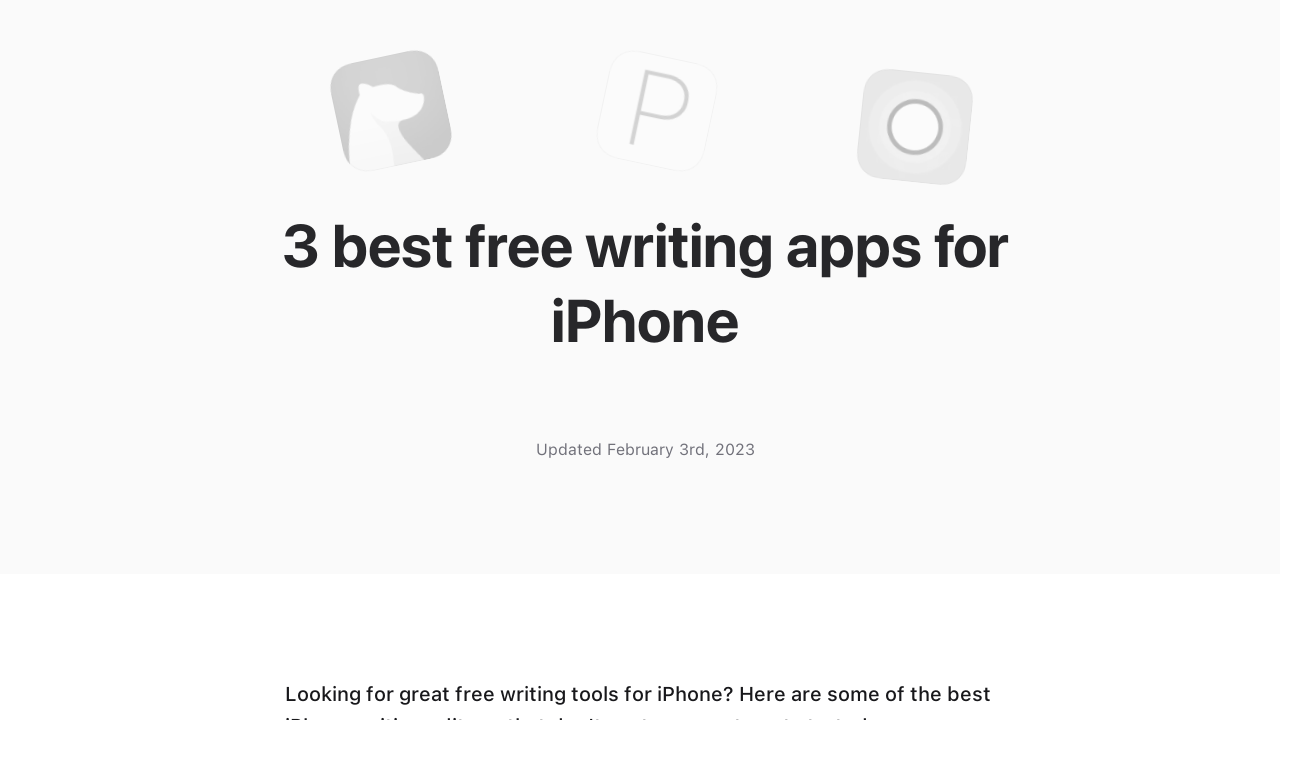

--- FILE ---
content_type: text/html; charset=utf-8
request_url: https://paper.pro/best-free-writing-apps-iphone
body_size: 26737
content:
<!doctype html><html lang="en" dir="ltr"><head><meta charset="utf-8"><title>3 Best Free Writing Apps for iPhone</title><meta name="viewport" content="width=device-width,initial-scale=1"><meta name="application-name" content="Paper"><meta name="apple-mobile-web-app-title" content="Paper"><meta name="apple-itunes-app" content="app-id=1476984841"><meta name="author" content="Mihhail Lapushkin"><meta name="description" content="Looking for great free writing tools for iPhone? Here are some of the best iPhone writing editors, that don't cost a penny to get started."><link rel="home" href="https://paper.pro/"><link rel="canonical" href="https://paper.pro/best-free-writing-apps-iphone"><link rel="sitemap" type="application/xml" href="https://paper.pro/sitemap.xml" title="Paper"><link rel="icon" sizes="16x16" type="image/png" href="https://paper.pro/favicon-16.png"><link rel="icon" sizes="32x32" type="image/png" href="https://paper.pro/favicon-32.png"><link rel="icon" sizes="48x48" type="image/png" href="https://paper.pro/favicon-48.png"><link rel="icon" sizes="57x57" type="image/png" href="https://paper.pro/favicon-57.png"><link rel="icon" sizes="64x64" type="image/png" href="https://paper.pro/favicon-64.png"><link rel="icon" sizes="72x72" type="image/png" href="https://paper.pro/favicon-72.png"><link rel="icon" sizes="76x76" type="image/png" href="https://paper.pro/favicon-76.png"><link rel="icon" sizes="96x96" type="image/png" href="https://paper.pro/favicon-96.png"><link rel="icon" sizes="114x114" type="image/png" href="https://paper.pro/favicon-114.png"><link rel="icon" sizes="120x120" type="image/png" href="https://paper.pro/favicon-120.png"><link rel="icon" sizes="128x128" type="image/png" href="https://paper.pro/favicon-128.png"><link rel="icon" sizes="144x144" type="image/png" href="https://paper.pro/favicon-144.png"><link rel="icon" sizes="152x152" type="image/png" href="https://paper.pro/favicon-152.png"><link rel="icon" sizes="167x167" type="image/png" href="https://paper.pro/favicon-167.png"><link rel="icon" sizes="180x180" type="image/png" href="https://paper.pro/favicon-180.png"><link rel="icon" sizes="192x192" type="image/png" href="https://paper.pro/favicon-192.png"><link rel="icon" sizes="256x256" type="image/png" href="https://paper.pro/favicon-256.png"><link rel="icon" sizes="512x512" type="image/png" href="https://paper.pro/favicon-512.png"><link rel="icon" sizes="1024x1024" type="image/png" href="https://paper.pro/favicon-1024.png"><meta property="og:locale" content="en_US"><meta property="og:url" content="https://paper.pro/best-free-writing-apps-iphone"><meta property="og:site_name" content="Paper"><meta property="og:title" content="3 Best Free Writing Apps for iPhone"><meta property="og:description" content="Looking for great free writing tools for iPhone? Here are some of the best iPhone writing editors, that don't cost a penny to get started."><meta property="og:image:width" content="1200"><meta property="og:image:height" content="630"><meta property="og:type" content="article"><meta property="og:image" content="https://paper.pro/6_free-iphone-writing-apps.png"><meta property="og:image:secure_url" content="https://paper.pro/6_free-iphone-writing-apps.png"><meta property="article:author" content="https://facebook.com/papereditorapp"><meta property="article:publisher" content="https://facebook.com/papereditorapp"><meta property="article:published_time" content="2021-10-02"><meta property="article:modified_time" content="2023-02-03"><meta name="twitter:card" content="summary_large_image"><meta name="twitter:title" content="3 Best Free Writing Apps for iPhone"><meta name="twitter:description" content="Looking for great free writing tools for iPhone? Here are some of the best iPhone writing editors, that don't cost a penny to get started."><meta name="twitter:site" content="@papereditorapp"><meta name="twitter:creator" content="@_mihhail"><meta name="twitter:image:width" content="1200"><meta name="twitter:image:height" content="630"><meta name="twitter:image" content="https://paper.pro/6_free-iphone-writing-apps.png"><script type="application/ld+json">{ "@context": "https://schema.org", "@graph": [ { "@type": "ImageObject", "@id": "https://paper.pro/icon.png#ImageObject", "url": "https://paper.pro/icon.png", "width": 1024, "height": 1024, "caption": "Paper" }, { "@type": "ImageObject", "@id": "https://paper.pro/6_free-iphone-writing-apps.png#ImageObject", "url": "https://paper.pro/6_free-iphone-writing-apps.png", "width": 1200, "height": 630, "caption": "3 Best Free Writing Apps for iPhone" }, { "@type": "Person", "@id": "https://paper.pro/#Person", "name": "Mihhail Lapushkin", "sameAs": [ "https://twitter.com/_mihhail", "https://github.com/mihhail-lapushkin", "https://www.linkedin.com/in/mihhail/" ] }, { "@type": "WebSite", "@id":"https://paper.pro/#WebSite", "url": "https://paper.pro/", "name": "Paper", "headline": "Paper — Writing App for your iPhone, iPad, and Mac", "description": "Super-clean writing space with a lot of configurability that stays out of sight when you don’t need it.", "dateModified": "2026-01-02", "image": { "@id": "https://paper.pro/icon.png#ImageObject" }, "author": { "@id": "https://paper.pro/#Person" }, "inLanguage": "en-US" }, { "@type": "WebPage", "@id":"https://paper.pro/best-free-writing-apps-iphone/#WebPage", "mainEntity": { "@id": "https://paper.pro/#WebSite" }, "url": "https://paper.pro/best-free-writing-apps-iphone", "name": "3 Best Free Writing Apps for iPhone", "headline": "3 Best Free Writing Apps for iPhone", "description": "Looking for great free writing tools for iPhone? Here are some of the best iPhone writing editors, that don't cost a penny to get started.", "datePublished": "2021-10-02", "dateModified": "2023-02-03", "image": { "@id": "https://paper.pro/6_free-iphone-writing-apps.png#ImageObject" }, "author": { "@id": "https://paper.pro/#Person" }, "inLanguage": "en-US" } ,{ "@type": "BlogPosting", "@id":"https://paper.pro/best-free-writing-apps-iphone/#BlogPosting", "mainEntity": { "@id": "https://paper.pro/#WebSite" }, "url": "https://paper.pro/best-free-writing-apps-iphone", "name": "3 Best Free Writing Apps for iPhone", "headline": "3 Best Free Writing Apps for iPhone", "description": "Looking for great free writing tools for iPhone? Here are some of the best iPhone writing editors, that don't cost a penny to get started.", "datePublished": "2021-10-02", "dateModified": "2023-02-03", "image": { "@id": "https://paper.pro/6_free-iphone-writing-apps.png#ImageObject" }, "author": { "@id": "https://paper.pro/#Person" }, "inLanguage": "en-US" } ] }</script><style>@font-face{font-display:swap;font-family:SF Pro Text;font-style:normal;font-weight:400;src:local("☺︎"),url(/SF-Pro-Text-Regular.woff2) format("woff2"),url(/SF-Pro-Text-Regular.otf) format("opentype")}@font-face{font-display:swap;font-family:SF Pro Text;font-style:italic;font-weight:400;src:local("☺︎"),url(/SF-Pro-Text-RegularItalic.otf) format("opentype")}@font-face{font-display:swap;font-family:SF Pro Text;font-style:normal;font-weight:500;src:local("☺︎"),url(/SF-Pro-Text-Medium.woff2) format("woff2"),url(/SF-Pro-Text-Medium.otf) format("opentype")}@font-face{font-display:swap;font-family:SF Pro Text;font-style:italic;font-weight:500;src:local("☺︎"),url(/SF-Pro-Text-MediumItalic.otf) format("opentype")}@font-face{font-display:swap;font-family:SF Pro Text;font-style:normal;font-weight:600;src:local("☺︎"),url(/SF-Pro-Text-Semibold.woff2) format("woff2"),url(/SF-Pro-Text-Semibold.otf) format("opentype")}@font-face{font-display:swap;font-family:SF Pro Text;font-style:italic;font-weight:600;src:local("☺︎"),url(/SF-Pro-Text-SemiboldItalic.otf) format("opentype")}@font-face{font-display:swap;font-family:SF Pro Text;font-style:normal;font-weight:700;src:local("☺︎"),url(/SF-Pro-Text-Bold.woff2) format("woff2"),url(/SF-Pro-Text-Bold.otf) format("opentype")}@font-face{font-display:swap;font-family:SF Pro Text;font-style:italic;font-weight:700;src:local("☺︎"),url(/SF-Pro-Text-BoldItalic.otf) format("opentype")}@font-face{font-display:swap;font-family:SF Pro Text;font-style:normal;font-weight:900;src:local("☺︎"),url(/SF-Pro-Text-Black.otf) format("opentype")}@font-face{font-display:swap;font-family:SF Pro Display;font-style:normal;font-weight:300;src:local("☺︎"),url(/SF-Pro-Display-Light.woff2) format("woff2"),url(/SF-Pro-Display-Light.otf) format("opentype")}@font-face{font-display:swap;font-family:SF Pro Display;font-style:normal;font-weight:600;src:local("☺︎"),url(/SF-Pro-Display-Semibold.woff2) format("woff2"),url(/SF-Pro-Display-Semibold.otf) format("opentype")}@font-face{font-display:swap;font-family:SF Pro Display;font-style:normal;font-weight:700;src:local("☺︎"),url(/SF-Pro-Display-Bold.woff2) format("woff2"),url(/SF-Pro-Display-Bold.otf) format("opentype")}@font-face{font-display:swap;font-family:SF Pro Display;font-style:normal;font-weight:900;src:local("☺︎"),url(/SF-Pro-Display-Black.woff2) format("woff2"),url(/SF-Pro-Display-Black.otf) format("opentype")}@font-face{font-display:swap;font-family:SF Mono;font-style:normal;font-weight:300 800;src:local("☺︎"),url(/SF-Mono.ttf) format("truetype")}@font-face{font-display:swap;font-family:Sweetly Broken;font-style:normal;font-weight:400;src:local("☺︎"),url(/Sweetly-Broken.woff2) format("woff2"),url(/Sweetly-Broken.ttf) format("truetype")}@font-face{font-display:swap;font-family:Inter;font-style:normal;font-weight:500;src:url(https://rsms.me/inter/font-files/Inter-Medium.woff2?v=4.0) format("woff2")}::selection{background-color:rgba(215,63,0,.2)}::-moz-selection{background-color:rgba(215,63,0,.2)}@media (hover:hover) and (pointer:fine){html:not(.safari) body{margin-right:-10px!important}html:not(.safari)::-webkit-scrollbar{width:10px}html:not(.safari)::-webkit-scrollbar-track{background-color:transparent}html:not(.safari)::-webkit-scrollbar-thumb{background-clip:padding-box;background-color:#d73f00;border-left:8px solid transparent}html:not(.safari)::-webkit-scrollbar-thumb:hover{border-left:0}@media (min-width:2000px){html:not(.safari)::-webkit-scrollbar-thumb{border-left:0}}}@media (prefers-color-scheme:dark){::selection{background-color:rgba(190,62,9,.2)}::-moz-selection{background-color:rgba(190,62,9,.2)}::-webkit-scrollbar-thumb{background-color:#be3e09}}

/*! tailwindcss v3.4.0 | MIT License | https://tailwindcss.com*/*,:after,:before{border:0 solid #e5e7eb;box-sizing:border-box}:after,:before{--tw-content:""}:host,html{line-height:1.5;-webkit-text-size-adjust:100%;font-family:SF Pro Text,ui-sans-serif,system-ui,sans-serif,Apple Color Emoji,Segoe UI Emoji,Segoe UI Symbol,Noto Color Emoji;font-feature-settings:normal;font-variation-settings:normal;-moz-tab-size:4;-o-tab-size:4;tab-size:4;-webkit-tap-highlight-color:transparent}body{line-height:inherit;margin:0}hr{border-top-width:1px;color:inherit;height:0}abbr:where([title]){-webkit-text-decoration:underline dotted;text-decoration:underline dotted}h1,h2,h3,h4,h5,h6{font-size:inherit;font-weight:inherit}a{color:inherit;text-decoration:inherit}b,strong{font-weight:bolder}code,kbd,pre,samp{font-family:SF Mono,ui-monospace,SFMono-Regular,Menlo,Monaco,Consolas,Liberation Mono,Courier New,monospace;font-feature-settings:normal;font-size:1em;font-variation-settings:normal}small{font-size:80%}sub,sup{font-size:75%;line-height:0;position:relative;vertical-align:baseline}sub{bottom:-.25em}sup{top:-.5em}table{border-collapse:collapse;border-color:inherit;text-indent:0}button,input,optgroup,select,textarea{color:inherit;font-family:inherit;font-feature-settings:inherit;font-size:100%;font-variation-settings:inherit;font-weight:inherit;line-height:inherit;margin:0;padding:0}button,select{text-transform:none}[type=button],[type=reset],[type=submit],button{-webkit-appearance:button;background-color:transparent;background-image:none}:-moz-focusring{outline:auto}:-moz-ui-invalid{box-shadow:none}progress{vertical-align:baseline}::-webkit-inner-spin-button,::-webkit-outer-spin-button{height:auto}[type=search]{-webkit-appearance:textfield;outline-offset:-2px}::-webkit-search-decoration{-webkit-appearance:none}::-webkit-file-upload-button{-webkit-appearance:button;font:inherit}summary{display:list-item}blockquote,dd,dl,figure,h1,h2,h3,h4,h5,h6,hr,p,pre{margin:0}fieldset{margin:0}fieldset,legend{padding:0}menu,ol,ul{list-style:none;margin:0;padding:0}dialog{padding:0}textarea{resize:vertical}input::-moz-placeholder,textarea::-moz-placeholder{color:#9ca3af;opacity:1}input::placeholder,textarea::placeholder{color:#9ca3af;opacity:1}[role=button],button{cursor:pointer}:disabled{cursor:default}audio,canvas,embed,iframe,img,object,svg,video{display:block;vertical-align:middle}img,video{height:auto;max-width:100%}[hidden]{display:none}*,:after,:before{--tw-border-spacing-x:0;--tw-border-spacing-y:0;--tw-translate-x:0;--tw-translate-y:0;--tw-rotate:0;--tw-skew-x:0;--tw-skew-y:0;--tw-scale-x:1;--tw-scale-y:1;--tw-pan-x: ;--tw-pan-y: ;--tw-pinch-zoom: ;--tw-scroll-snap-strictness:proximity;--tw-gradient-from-position: ;--tw-gradient-via-position: ;--tw-gradient-to-position: ;--tw-ordinal: ;--tw-slashed-zero: ;--tw-numeric-figure: ;--tw-numeric-spacing: ;--tw-numeric-fraction: ;--tw-ring-inset: ;--tw-ring-offset-width:0px;--tw-ring-offset-color:#fff;--tw-ring-color:rgba(59,130,246,.5);--tw-ring-offset-shadow:0 0 #0000;--tw-ring-shadow:0 0 #0000;--tw-shadow:0 0 #0000;--tw-shadow-colored:0 0 #0000;--tw-blur: ;--tw-brightness: ;--tw-contrast: ;--tw-grayscale: ;--tw-hue-rotate: ;--tw-invert: ;--tw-saturate: ;--tw-sepia: ;--tw-drop-shadow: ;--tw-backdrop-blur: ;--tw-backdrop-brightness: ;--tw-backdrop-contrast: ;--tw-backdrop-grayscale: ;--tw-backdrop-hue-rotate: ;--tw-backdrop-invert: ;--tw-backdrop-opacity: ;--tw-backdrop-saturate: ;--tw-backdrop-sepia: }::backdrop{--tw-border-spacing-x:0;--tw-border-spacing-y:0;--tw-translate-x:0;--tw-translate-y:0;--tw-rotate:0;--tw-skew-x:0;--tw-skew-y:0;--tw-scale-x:1;--tw-scale-y:1;--tw-pan-x: ;--tw-pan-y: ;--tw-pinch-zoom: ;--tw-scroll-snap-strictness:proximity;--tw-gradient-from-position: ;--tw-gradient-via-position: ;--tw-gradient-to-position: ;--tw-ordinal: ;--tw-slashed-zero: ;--tw-numeric-figure: ;--tw-numeric-spacing: ;--tw-numeric-fraction: ;--tw-ring-inset: ;--tw-ring-offset-width:0px;--tw-ring-offset-color:#fff;--tw-ring-color:rgba(59,130,246,.5);--tw-ring-offset-shadow:0 0 #0000;--tw-ring-shadow:0 0 #0000;--tw-shadow:0 0 #0000;--tw-shadow-colored:0 0 #0000;--tw-blur: ;--tw-brightness: ;--tw-contrast: ;--tw-grayscale: ;--tw-hue-rotate: ;--tw-invert: ;--tw-saturate: ;--tw-sepia: ;--tw-drop-shadow: ;--tw-backdrop-blur: ;--tw-backdrop-brightness: ;--tw-backdrop-contrast: ;--tw-backdrop-grayscale: ;--tw-backdrop-hue-rotate: ;--tw-backdrop-invert: ;--tw-backdrop-opacity: ;--tw-backdrop-saturate: ;--tw-backdrop-sepia: }.container{width:100%}@media (min-width:640px){.container{max-width:640px}}@media (min-width:768px){.container{max-width:768px}}@media (min-width:1024px){.container{max-width:1024px}}@media (min-width:1280px){.container{max-width:1280px}}@media (min-width:1365px){.container{max-width:1365px}}@media (min-width:1536px){.container{max-width:1536px}}@media (min-width:1920px){.container{max-width:1920px}}@media (min-width:1930px){.container{max-width:1930px}}@media (min-width:2000px){.container{max-width:2000px}}@media (min-width:2300px){.container{max-width:2300px}}.pointer-events-none{pointer-events:none}.visible{visibility:visible}.invisible{visibility:hidden}.fixed{position:fixed}.absolute{position:absolute}.relative{position:relative}.inset-0{inset:0}.inset-x-0{left:0;right:0}.-left-11{left:-2.75rem}.-left-4{left:-1rem}.-left-9{left:-2.25rem}.-left-\[calc\(theme\(spacing\.1\)\*5\.5\)\]{left:-1.375rem}.-right-4{right:-1rem}.-right-6{right:-1.5rem}.-right-9{right:-2.25rem}.bottom-0{bottom:0}.bottom-6{bottom:1.5rem}.bottom-\[0\.5px\]{bottom:.5px}.bottom-\[1px\]{bottom:1px}.bottom-\[3px\]{bottom:3px}.left-0{left:0}.left-1{left:.25rem}.left-1\.5{left:.375rem}.left-10{left:2.5rem}.left-\[0\.5px\]{left:.5px}.right-0{right:0}.right-1{right:.25rem}.right-1\.5{right:.375rem}.right-4{right:1rem}.right-6{right:1.5rem}.top-0{top:0}.top-1\/2{top:50%}.top-8{top:2rem}.top-\[1px\]{top:1px}.top-\[20px\]{top:20px}.z-10{z-index:10}.z-50{z-index:50}.col-span-3{grid-column:span 3/span 3}.m-4{margin:1rem}.-mx-1{margin-left:-.25rem;margin-right:-.25rem}.-mx-12{margin-left:-3rem;margin-right:-3rem}.-mx-\[1px\]{margin-left:-1px;margin-right:-1px}.-my-2{margin-bottom:-.5rem;margin-top:-.5rem}.mx-0{margin-left:0;margin-right:0}.mx-1{margin-left:.25rem;margin-right:.25rem}.mx-2{margin-left:.5rem;margin-right:.5rem}.mx-6{margin-left:1.5rem;margin-right:1.5rem}.mx-8{margin-left:2rem;margin-right:2rem}.mx-auto{margin-left:auto;margin-right:auto}.my-2{margin-bottom:.5rem;margin-top:.5rem}.my-28{margin-bottom:7rem;margin-top:7rem}.my-3{margin-bottom:.75rem;margin-top:.75rem}.my-6{margin-bottom:1.5rem;margin-top:1.5rem}.my-8{margin-bottom:2rem;margin-top:2rem}.\!-ml-2{margin-left:-.5rem!important}.\!-ml-2\.5{margin-left:-.625rem!important}.\!-mr-2{margin-right:-.5rem!important}.\!-mr-2\.5{margin-right:-.625rem!important}.-mb-\[1px\]{margin-bottom:-1px}.-mr-12{margin-right:-3rem}.-mr-3{margin-right:-.75rem}.-mt-16{margin-top:-4rem}.-mt-2{margin-top:-.5rem}.-mt-2\.5{margin-top:-.625rem}.-mt-3{margin-top:-.75rem}.-mt-4{margin-top:-1rem}.mb-10{margin-bottom:2.5rem}.mb-12{margin-bottom:3rem}.mb-14{margin-bottom:3.5rem}.mb-16{margin-bottom:4rem}.mb-20{margin-bottom:5rem}.mb-24{margin-bottom:6rem}.mb-28{margin-bottom:7rem}.mb-3{margin-bottom:.75rem}.mb-4{margin-bottom:1rem}.mb-48{margin-bottom:12rem}.mb-6{margin-bottom:1.5rem}.mb-8{margin-bottom:2rem}.ml-6{margin-left:1.5rem}.ml-8{margin-left:2rem}.mr-1{margin-right:.25rem}.mr-2{margin-right:.5rem}.mr-\[1px\]{margin-right:1px}.mt-1{margin-top:.25rem}.mt-1\.5{margin-top:.375rem}.mt-10{margin-top:2.5rem}.mt-16{margin-top:4rem}.mt-2{margin-top:.5rem}.mt-24{margin-top:6rem}.mt-28{margin-top:7rem}.mt-3{margin-top:.75rem}.mt-4{margin-top:1rem}.mt-40{margin-top:10rem}.mt-5{margin-top:1.25rem}.mt-6{margin-top:1.5rem}.mt-72{margin-top:18rem}.mt-8{margin-top:2rem}.box-content{box-sizing:content-box}.block{display:block}.inline-block{display:inline-block}.inline{display:inline}.flex{display:flex}.inline-flex{display:inline-flex}.table{display:table}.grid{display:grid}.contents{display:contents}.\!hidden{display:none!important}.hidden{display:none}.aspect-square{aspect-ratio:1/1}.size-14{height:3.5rem;width:3.5rem}.size-16{height:4rem;width:4rem}.size-6{height:1.5rem;width:1.5rem}.size-full{height:100%;width:100%}.h-0{height:0}.h-0\.5{height:.125rem}.h-2{height:.5rem}.h-3{height:.75rem}.h-5{height:1.25rem}.h-6{height:1.5rem}.h-8{height:2rem}.h-9{height:2.25rem}.h-\[--section-height\]{height:var(--section-height)}.h-\[0px\]{height:0}.h-\[120px\]{height:120px}.h-\[225px\]{height:225px}.h-\[3px\]{height:3px}.h-\[64px\]{height:64px}.h-full{height:100%}.h-px{height:1px}.min-h-screen{min-height:100vh}.w-1{width:.25rem}.w-1\.5{width:.375rem}.w-24{width:6rem}.w-3{width:.75rem}.w-3\.5{width:.875rem}.w-4{width:1rem}.w-40{width:10rem}.w-48{width:12rem}.w-6{width:1.5rem}.w-64{width:16rem}.w-72{width:18rem}.w-80{width:20rem}.w-\[20px\]{width:20px}.w-\[218px\]{width:218px}.w-\[22px\]{width:22px}.w-\[27px\]{width:27px}.w-\[3px\]{width:3px}.w-\[47\.5px\]{width:47.5px}.w-\[50px\]{width:50px}.w-\[64px\]{width:64px}.w-\[94px\]{width:94px}.w-\[calc\(theme\(width\.1\)\*4\.5\)\]{width:1.125rem}.w-\[calc\(theme\(width\.1\)\*56\)\]{width:14rem}.w-\[calc\(theme\(width\.1\)\*68\)\]{width:17rem}.w-full{width:100%}.w-px{width:1px}.min-w-\[50px\]{min-width:50px}.max-w-2xl{max-width:42rem}.max-w-3xl{max-width:48rem}.max-w-4xl{max-width:56rem}.max-w-md{max-width:28rem}.max-w-screen-md{max-width:768px}.flex-1{flex:1 1 0%}.shrink{flex-shrink:1}.shrink-0{flex-shrink:0}.table-fixed{table-layout:fixed}.origin-bottom-right{transform-origin:bottom right}.origin-top-right{transform-origin:top right}.-translate-x-1{--tw-translate-x:-0.25rem}.-translate-x-1,.-translate-x-10{transform:translate(var(--tw-translate-x),var(--tw-translate-y)) rotate(var(--tw-rotate)) skewX(var(--tw-skew-x)) skewY(var(--tw-skew-y)) scaleX(var(--tw-scale-x)) scaleY(var(--tw-scale-y))}.-translate-x-10{--tw-translate-x:-2.5rem}.-translate-x-12{--tw-translate-x:-3rem}.-translate-x-12,.-translate-x-14{transform:translate(var(--tw-translate-x),var(--tw-translate-y)) rotate(var(--tw-rotate)) skewX(var(--tw-skew-x)) skewY(var(--tw-skew-y)) scaleX(var(--tw-scale-x)) scaleY(var(--tw-scale-y))}.-translate-x-14{--tw-translate-x:-3.5rem}.-translate-x-16{--tw-translate-x:-4rem}.-translate-x-16,.-translate-x-2{transform:translate(var(--tw-translate-x),var(--tw-translate-y)) rotate(var(--tw-rotate)) skewX(var(--tw-skew-x)) skewY(var(--tw-skew-y)) scaleX(var(--tw-scale-x)) scaleY(var(--tw-scale-y))}.-translate-x-2{--tw-translate-x:-0.5rem}.-translate-x-20{--tw-translate-x:-5rem}.-translate-x-20,.-translate-x-24{transform:translate(var(--tw-translate-x),var(--tw-translate-y)) rotate(var(--tw-rotate)) skewX(var(--tw-skew-x)) skewY(var(--tw-skew-y)) scaleX(var(--tw-scale-x)) scaleY(var(--tw-scale-y))}.-translate-x-24{--tw-translate-x:-6rem}.-translate-x-28{--tw-translate-x:-7rem}.-translate-x-28,.-translate-x-3{transform:translate(var(--tw-translate-x),var(--tw-translate-y)) rotate(var(--tw-rotate)) skewX(var(--tw-skew-x)) skewY(var(--tw-skew-y)) scaleX(var(--tw-scale-x)) scaleY(var(--tw-scale-y))}.-translate-x-3{--tw-translate-x:-0.75rem}.-translate-x-32{--tw-translate-x:-8rem}.-translate-x-32,.-translate-x-36{transform:translate(var(--tw-translate-x),var(--tw-translate-y)) rotate(var(--tw-rotate)) skewX(var(--tw-skew-x)) skewY(var(--tw-skew-y)) scaleX(var(--tw-scale-x)) scaleY(var(--tw-scale-y))}.-translate-x-36{--tw-translate-x:-9rem}.-translate-x-4{--tw-translate-x:-1rem}.-translate-x-4,.-translate-x-40{transform:translate(var(--tw-translate-x),var(--tw-translate-y)) rotate(var(--tw-rotate)) skewX(var(--tw-skew-x)) skewY(var(--tw-skew-y)) scaleX(var(--tw-scale-x)) scaleY(var(--tw-scale-y))}.-translate-x-40{--tw-translate-x:-10rem}.-translate-x-44{--tw-translate-x:-11rem}.-translate-x-44,.-translate-x-48{transform:translate(var(--tw-translate-x),var(--tw-translate-y)) rotate(var(--tw-rotate)) skewX(var(--tw-skew-x)) skewY(var(--tw-skew-y)) scaleX(var(--tw-scale-x)) scaleY(var(--tw-scale-y))}.-translate-x-48{--tw-translate-x:-12rem}.-translate-x-5{--tw-translate-x:-1.25rem}.-translate-x-5,.-translate-x-52{transform:translate(var(--tw-translate-x),var(--tw-translate-y)) rotate(var(--tw-rotate)) skewX(var(--tw-skew-x)) skewY(var(--tw-skew-y)) scaleX(var(--tw-scale-x)) scaleY(var(--tw-scale-y))}.-translate-x-52{--tw-translate-x:-13rem}.-translate-x-56{--tw-translate-x:-14rem}.-translate-x-56,.-translate-x-6{transform:translate(var(--tw-translate-x),var(--tw-translate-y)) rotate(var(--tw-rotate)) skewX(var(--tw-skew-x)) skewY(var(--tw-skew-y)) scaleX(var(--tw-scale-x)) scaleY(var(--tw-scale-y))}.-translate-x-6{--tw-translate-x:-1.5rem}.-translate-x-60{--tw-translate-x:-15rem}.-translate-x-60,.-translate-x-64{transform:translate(var(--tw-translate-x),var(--tw-translate-y)) rotate(var(--tw-rotate)) skewX(var(--tw-skew-x)) skewY(var(--tw-skew-y)) scaleX(var(--tw-scale-x)) scaleY(var(--tw-scale-y))}.-translate-x-64{--tw-translate-x:-16rem}.-translate-x-7{--tw-translate-x:-1.75rem}.-translate-x-7,.-translate-x-72{transform:translate(var(--tw-translate-x),var(--tw-translate-y)) rotate(var(--tw-rotate)) skewX(var(--tw-skew-x)) skewY(var(--tw-skew-y)) scaleX(var(--tw-scale-x)) scaleY(var(--tw-scale-y))}.-translate-x-72{--tw-translate-x:-18rem}.-translate-x-8{--tw-translate-x:-2rem}.-translate-x-8,.-translate-x-80{transform:translate(var(--tw-translate-x),var(--tw-translate-y)) rotate(var(--tw-rotate)) skewX(var(--tw-skew-x)) skewY(var(--tw-skew-y)) scaleX(var(--tw-scale-x)) scaleY(var(--tw-scale-y))}.-translate-x-80{--tw-translate-x:-20rem}.-translate-x-9{--tw-translate-x:-2.25rem}.-translate-x-9,.-translate-x-\[calc\(100\%\+theme\(spacing\.10\)\)\]{transform:translate(var(--tw-translate-x),var(--tw-translate-y)) rotate(var(--tw-rotate)) skewX(var(--tw-skew-x)) skewY(var(--tw-skew-y)) scaleX(var(--tw-scale-x)) scaleY(var(--tw-scale-y))}.-translate-x-\[calc\(100\%\+theme\(spacing\.10\)\)\]{--tw-translate-x:calc(-100% + -2.5rem)}.-translate-x-full{--tw-translate-x:-100%}.-translate-x-full,.-translate-y-1\/2{transform:translate(var(--tw-translate-x),var(--tw-translate-y)) rotate(var(--tw-rotate)) skewX(var(--tw-skew-x)) skewY(var(--tw-skew-y)) scaleX(var(--tw-scale-x)) scaleY(var(--tw-scale-y))}.-translate-y-1\/2{--tw-translate-y:-50%}.-translate-y-2{--tw-translate-y:-0.5rem}.-translate-y-2,.-translate-y-28{transform:translate(var(--tw-translate-x),var(--tw-translate-y)) rotate(var(--tw-rotate)) skewX(var(--tw-skew-x)) skewY(var(--tw-skew-y)) scaleX(var(--tw-scale-x)) scaleY(var(--tw-scale-y))}.-translate-y-28{--tw-translate-y:-7rem}.-translate-y-3{--tw-translate-y:-0.75rem}.-translate-y-3,.-translate-y-32{transform:translate(var(--tw-translate-x),var(--tw-translate-y)) rotate(var(--tw-rotate)) skewX(var(--tw-skew-x)) skewY(var(--tw-skew-y)) scaleX(var(--tw-scale-x)) scaleY(var(--tw-scale-y))}.-translate-y-32{--tw-translate-y:-8rem}.-translate-y-36{--tw-translate-y:-9rem}.-translate-y-36,.-translate-y-40{transform:translate(var(--tw-translate-x),var(--tw-translate-y)) rotate(var(--tw-rotate)) skewX(var(--tw-skew-x)) skewY(var(--tw-skew-y)) scaleX(var(--tw-scale-x)) scaleY(var(--tw-scale-y))}.-translate-y-40{--tw-translate-y:-10rem}.-translate-y-44{--tw-translate-y:-11rem}.-translate-y-44,.-translate-y-48{transform:translate(var(--tw-translate-x),var(--tw-translate-y)) rotate(var(--tw-rotate)) skewX(var(--tw-skew-x)) skewY(var(--tw-skew-y)) scaleX(var(--tw-scale-x)) scaleY(var(--tw-scale-y))}.-translate-y-48{--tw-translate-y:-12rem}.-translate-y-5{--tw-translate-y:-1.25rem}.-translate-y-5,.-translate-y-52{transform:translate(var(--tw-translate-x),var(--tw-translate-y)) rotate(var(--tw-rotate)) skewX(var(--tw-skew-x)) skewY(var(--tw-skew-y)) scaleX(var(--tw-scale-x)) scaleY(var(--tw-scale-y))}.-translate-y-52{--tw-translate-y:-13rem}.-translate-y-96{--tw-translate-y:-24rem}.-translate-y-96,.-translate-y-\[0\.5em\]{transform:translate(var(--tw-translate-x),var(--tw-translate-y)) rotate(var(--tw-rotate)) skewX(var(--tw-skew-x)) skewY(var(--tw-skew-y)) scaleX(var(--tw-scale-x)) scaleY(var(--tw-scale-y))}.-translate-y-\[0\.5em\]{--tw-translate-y:-0.5em}.-translate-y-\[1em\]{--tw-translate-y:-1em}.-translate-y-\[1em\],.-translate-y-\[calc\(1em\/18\*2\)\]{transform:translate(var(--tw-translate-x),var(--tw-translate-y)) rotate(var(--tw-rotate)) skewX(var(--tw-skew-x)) skewY(var(--tw-skew-y)) scaleX(var(--tw-scale-x)) scaleY(var(--tw-scale-y))}.-translate-y-\[calc\(1em\/18\*2\)\]{--tw-translate-y:-0.11111em}.-translate-y-\[calc\(1em\/18\*4\)\]{--tw-translate-y:-0.22222em}.-translate-y-\[calc\(1em\/18\*4\)\],.translate-x-1{transform:translate(var(--tw-translate-x),var(--tw-translate-y)) rotate(var(--tw-rotate)) skewX(var(--tw-skew-x)) skewY(var(--tw-skew-y)) scaleX(var(--tw-scale-x)) scaleY(var(--tw-scale-y))}.translate-x-1{--tw-translate-x:0.25rem}.translate-x-10{--tw-translate-x:2.5rem}.translate-x-10,.translate-x-12{transform:translate(var(--tw-translate-x),var(--tw-translate-y)) rotate(var(--tw-rotate)) skewX(var(--tw-skew-x)) skewY(var(--tw-skew-y)) scaleX(var(--tw-scale-x)) scaleY(var(--tw-scale-y))}.translate-x-12{--tw-translate-x:3rem}.translate-x-14{--tw-translate-x:3.5rem}.translate-x-14,.translate-x-16{transform:translate(var(--tw-translate-x),var(--tw-translate-y)) rotate(var(--tw-rotate)) skewX(var(--tw-skew-x)) skewY(var(--tw-skew-y)) scaleX(var(--tw-scale-x)) scaleY(var(--tw-scale-y))}.translate-x-16{--tw-translate-x:4rem}.translate-x-2{--tw-translate-x:0.5rem}.translate-x-2,.translate-x-20{transform:translate(var(--tw-translate-x),var(--tw-translate-y)) rotate(var(--tw-rotate)) skewX(var(--tw-skew-x)) skewY(var(--tw-skew-y)) scaleX(var(--tw-scale-x)) scaleY(var(--tw-scale-y))}.translate-x-20{--tw-translate-x:5rem}.translate-x-24{--tw-translate-x:6rem}.translate-x-24,.translate-x-28{transform:translate(var(--tw-translate-x),var(--tw-translate-y)) rotate(var(--tw-rotate)) skewX(var(--tw-skew-x)) skewY(var(--tw-skew-y)) scaleX(var(--tw-scale-x)) scaleY(var(--tw-scale-y))}.translate-x-28{--tw-translate-x:7rem}.translate-x-3{--tw-translate-x:0.75rem}.translate-x-3,.translate-x-32{transform:translate(var(--tw-translate-x),var(--tw-translate-y)) rotate(var(--tw-rotate)) skewX(var(--tw-skew-x)) skewY(var(--tw-skew-y)) scaleX(var(--tw-scale-x)) scaleY(var(--tw-scale-y))}.translate-x-32{--tw-translate-x:8rem}.translate-x-36{--tw-translate-x:9rem}.translate-x-36,.translate-x-4{transform:translate(var(--tw-translate-x),var(--tw-translate-y)) rotate(var(--tw-rotate)) skewX(var(--tw-skew-x)) skewY(var(--tw-skew-y)) scaleX(var(--tw-scale-x)) scaleY(var(--tw-scale-y))}.translate-x-4{--tw-translate-x:1rem}.translate-x-40{--tw-translate-x:10rem}.translate-x-40,.translate-x-44{transform:translate(var(--tw-translate-x),var(--tw-translate-y)) rotate(var(--tw-rotate)) skewX(var(--tw-skew-x)) skewY(var(--tw-skew-y)) scaleX(var(--tw-scale-x)) scaleY(var(--tw-scale-y))}.translate-x-44{--tw-translate-x:11rem}.translate-x-48{--tw-translate-x:12rem}.translate-x-48,.translate-x-5{transform:translate(var(--tw-translate-x),var(--tw-translate-y)) rotate(var(--tw-rotate)) skewX(var(--tw-skew-x)) skewY(var(--tw-skew-y)) scaleX(var(--tw-scale-x)) scaleY(var(--tw-scale-y))}.translate-x-5{--tw-translate-x:1.25rem}.translate-x-52{--tw-translate-x:13rem}.translate-x-52,.translate-x-56{transform:translate(var(--tw-translate-x),var(--tw-translate-y)) rotate(var(--tw-rotate)) skewX(var(--tw-skew-x)) skewY(var(--tw-skew-y)) scaleX(var(--tw-scale-x)) scaleY(var(--tw-scale-y))}.translate-x-56{--tw-translate-x:14rem}.translate-x-6{--tw-translate-x:1.5rem}.translate-x-6,.translate-x-60{transform:translate(var(--tw-translate-x),var(--tw-translate-y)) rotate(var(--tw-rotate)) skewX(var(--tw-skew-x)) skewY(var(--tw-skew-y)) scaleX(var(--tw-scale-x)) scaleY(var(--tw-scale-y))}.translate-x-60{--tw-translate-x:15rem}.translate-x-64{--tw-translate-x:16rem}.translate-x-64,.translate-x-7{transform:translate(var(--tw-translate-x),var(--tw-translate-y)) rotate(var(--tw-rotate)) skewX(var(--tw-skew-x)) skewY(var(--tw-skew-y)) scaleX(var(--tw-scale-x)) scaleY(var(--tw-scale-y))}.translate-x-7{--tw-translate-x:1.75rem}.translate-x-72{--tw-translate-x:18rem}.translate-x-72,.translate-x-8{transform:translate(var(--tw-translate-x),var(--tw-translate-y)) rotate(var(--tw-rotate)) skewX(var(--tw-skew-x)) skewY(var(--tw-skew-y)) scaleX(var(--tw-scale-x)) scaleY(var(--tw-scale-y))}.translate-x-8{--tw-translate-x:2rem}.translate-x-80{--tw-translate-x:20rem}.translate-x-80,.translate-x-9{transform:translate(var(--tw-translate-x),var(--tw-translate-y)) rotate(var(--tw-rotate)) skewX(var(--tw-skew-x)) skewY(var(--tw-skew-y)) scaleX(var(--tw-scale-x)) scaleY(var(--tw-scale-y))}.translate-x-9{--tw-translate-x:2.25rem}.translate-x-\[calc\(\(\(100vw-theme\(screens\.md\)\)\/2\+100\%-max\(\(100vw-theme\(screens\.2xl\)\)\/2\2c 0px\)\)\/2\)\]{--tw-translate-x:calc(((100vw - 768px)/2 + 100% - max((100vw - 1536px) / 2,0px))/2)}.translate-x-\[calc\(\(\(100vw-theme\(screens\.md\)\)\/2\+100\%-max\(\(100vw-theme\(screens\.2xl\)\)\/2\2c 0px\)\)\/2\)\],.translate-x-full{transform:translate(var(--tw-translate-x),var(--tw-translate-y)) rotate(var(--tw-rotate)) skewX(var(--tw-skew-x)) skewY(var(--tw-skew-y)) scaleX(var(--tw-scale-x)) scaleY(var(--tw-scale-y))}.translate-x-full{--tw-translate-x:100%}.translate-y-1{--tw-translate-y:0.25rem}.translate-y-1,.translate-y-10{transform:translate(var(--tw-translate-x),var(--tw-translate-y)) rotate(var(--tw-rotate)) skewX(var(--tw-skew-x)) skewY(var(--tw-skew-y)) scaleX(var(--tw-scale-x)) scaleY(var(--tw-scale-y))}.translate-y-10{--tw-translate-y:2.5rem}.translate-y-14{--tw-translate-y:3.5rem}.translate-y-14,.translate-y-3{transform:translate(var(--tw-translate-x),var(--tw-translate-y)) rotate(var(--tw-rotate)) skewX(var(--tw-skew-x)) skewY(var(--tw-skew-y)) scaleX(var(--tw-scale-x)) scaleY(var(--tw-scale-y))}.translate-y-3{--tw-translate-y:0.75rem}.translate-y-4{--tw-translate-y:1rem}.translate-y-4,.translate-y-5{transform:translate(var(--tw-translate-x),var(--tw-translate-y)) rotate(var(--tw-rotate)) skewX(var(--tw-skew-x)) skewY(var(--tw-skew-y)) scaleX(var(--tw-scale-x)) scaleY(var(--tw-scale-y))}.translate-y-5{--tw-translate-y:1.25rem}.translate-y-6{--tw-translate-y:1.5rem}.translate-y-6,.translate-y-8{transform:translate(var(--tw-translate-x),var(--tw-translate-y)) rotate(var(--tw-rotate)) skewX(var(--tw-skew-x)) skewY(var(--tw-skew-y)) scaleX(var(--tw-scale-x)) scaleY(var(--tw-scale-y))}.translate-y-8{--tw-translate-y:2rem}.translate-y-\[0\.5em\]{--tw-translate-y:0.5em}.translate-y-\[0\.5em\],.translate-y-\[1em\]{transform:translate(var(--tw-translate-x),var(--tw-translate-y)) rotate(var(--tw-rotate)) skewX(var(--tw-skew-x)) skewY(var(--tw-skew-y)) scaleX(var(--tw-scale-x)) scaleY(var(--tw-scale-y))}.translate-y-\[1em\]{--tw-translate-y:1em}.translate-y-\[calc\(1em\/18\*2\)\]{--tw-translate-y:0.11111em}.translate-y-\[calc\(1em\/18\*2\)\],.translate-y-\[calc\(1em\/18\*4\)\]{transform:translate(var(--tw-translate-x),var(--tw-translate-y)) rotate(var(--tw-rotate)) skewX(var(--tw-skew-x)) skewY(var(--tw-skew-y)) scaleX(var(--tw-scale-x)) scaleY(var(--tw-scale-y))}.translate-y-\[calc\(1em\/18\*4\)\]{--tw-translate-y:0.22222em}.-rotate-10{--tw-rotate:-10deg}.-rotate-10,.-rotate-12{transform:translate(var(--tw-translate-x),var(--tw-translate-y)) rotate(var(--tw-rotate)) skewX(var(--tw-skew-x)) skewY(var(--tw-skew-y)) scaleX(var(--tw-scale-x)) scaleY(var(--tw-scale-y))}.-rotate-12{--tw-rotate:-12deg}.-rotate-14{--tw-rotate:-14deg}.-rotate-14,.-rotate-16{transform:translate(var(--tw-translate-x),var(--tw-translate-y)) rotate(var(--tw-rotate)) skewX(var(--tw-skew-x)) skewY(var(--tw-skew-y)) scaleX(var(--tw-scale-x)) scaleY(var(--tw-scale-y))}.-rotate-16{--tw-rotate:-16deg}.-rotate-18{--tw-rotate:-18deg}.-rotate-18,.-rotate-3{transform:translate(var(--tw-translate-x),var(--tw-translate-y)) rotate(var(--tw-rotate)) skewX(var(--tw-skew-x)) skewY(var(--tw-skew-y)) scaleX(var(--tw-scale-x)) scaleY(var(--tw-scale-y))}.-rotate-3{--tw-rotate:-3deg}.-rotate-45{--tw-rotate:-45deg}.-rotate-45,.-rotate-6{transform:translate(var(--tw-translate-x),var(--tw-translate-y)) rotate(var(--tw-rotate)) skewX(var(--tw-skew-x)) skewY(var(--tw-skew-y)) scaleX(var(--tw-scale-x)) scaleY(var(--tw-scale-y))}.-rotate-6{--tw-rotate:-6deg}.-rotate-8{--tw-rotate:-8deg}.-rotate-8,.-rotate-90{transform:translate(var(--tw-translate-x),var(--tw-translate-y)) rotate(var(--tw-rotate)) skewX(var(--tw-skew-x)) skewY(var(--tw-skew-y)) scaleX(var(--tw-scale-x)) scaleY(var(--tw-scale-y))}.-rotate-90{--tw-rotate:-90deg}.rotate-10{--tw-rotate:10deg}.rotate-10,.rotate-12{transform:translate(var(--tw-translate-x),var(--tw-translate-y)) rotate(var(--tw-rotate)) skewX(var(--tw-skew-x)) skewY(var(--tw-skew-y)) scaleX(var(--tw-scale-x)) scaleY(var(--tw-scale-y))}.rotate-12{--tw-rotate:12deg}.rotate-14{--tw-rotate:14deg}.rotate-14,.rotate-16{transform:translate(var(--tw-translate-x),var(--tw-translate-y)) rotate(var(--tw-rotate)) skewX(var(--tw-skew-x)) skewY(var(--tw-skew-y)) scaleX(var(--tw-scale-x)) scaleY(var(--tw-scale-y))}.rotate-16{--tw-rotate:16deg}.rotate-18{--tw-rotate:18deg}.rotate-18,.rotate-180{transform:translate(var(--tw-translate-x),var(--tw-translate-y)) rotate(var(--tw-rotate)) skewX(var(--tw-skew-x)) skewY(var(--tw-skew-y)) scaleX(var(--tw-scale-x)) scaleY(var(--tw-scale-y))}.rotate-180{--tw-rotate:180deg}.rotate-3{--tw-rotate:3deg}.rotate-3,.rotate-35{transform:translate(var(--tw-translate-x),var(--tw-translate-y)) rotate(var(--tw-rotate)) skewX(var(--tw-skew-x)) skewY(var(--tw-skew-y)) scaleX(var(--tw-scale-x)) scaleY(var(--tw-scale-y))}.rotate-35{--tw-rotate:35deg}.rotate-45{--tw-rotate:45deg}.rotate-45,.rotate-6{transform:translate(var(--tw-translate-x),var(--tw-translate-y)) rotate(var(--tw-rotate)) skewX(var(--tw-skew-x)) skewY(var(--tw-skew-y)) scaleX(var(--tw-scale-x)) scaleY(var(--tw-scale-y))}.rotate-6{--tw-rotate:6deg}.rotate-8{--tw-rotate:8deg}.rotate-8,.rotate-90{transform:translate(var(--tw-translate-x),var(--tw-translate-y)) rotate(var(--tw-rotate)) skewX(var(--tw-skew-x)) skewY(var(--tw-skew-y)) scaleX(var(--tw-scale-x)) scaleY(var(--tw-scale-y))}.rotate-90{--tw-rotate:90deg}.scale-110{--tw-scale-x:1.1;--tw-scale-y:1.1}.scale-110,.scale-125{transform:translate(var(--tw-translate-x),var(--tw-translate-y)) rotate(var(--tw-rotate)) skewX(var(--tw-skew-x)) skewY(var(--tw-skew-y)) scaleX(var(--tw-scale-x)) scaleY(var(--tw-scale-y))}.scale-125{--tw-scale-x:1.25;--tw-scale-y:1.25}.scale-150{--tw-scale-x:1.5;--tw-scale-y:1.5}.scale-150,.scale-50{transform:translate(var(--tw-translate-x),var(--tw-translate-y)) rotate(var(--tw-rotate)) skewX(var(--tw-skew-x)) skewY(var(--tw-skew-y)) scaleX(var(--tw-scale-x)) scaleY(var(--tw-scale-y))}.scale-50{--tw-scale-x:.5;--tw-scale-y:.5}.scale-75{--tw-scale-x:.75;--tw-scale-y:.75}.scale-75,.scale-90{transform:translate(var(--tw-translate-x),var(--tw-translate-y)) rotate(var(--tw-rotate)) skewX(var(--tw-skew-x)) skewY(var(--tw-skew-y)) scaleX(var(--tw-scale-x)) scaleY(var(--tw-scale-y))}.scale-90{--tw-scale-x:.9;--tw-scale-y:.9}.scale-95{--tw-scale-x:.95;--tw-scale-y:.95}.scale-95,.scale-\[0\.4\]{transform:translate(var(--tw-translate-x),var(--tw-translate-y)) rotate(var(--tw-rotate)) skewX(var(--tw-skew-x)) skewY(var(--tw-skew-y)) scaleX(var(--tw-scale-x)) scaleY(var(--tw-scale-y))}.scale-\[0\.4\]{--tw-scale-x:0.4;--tw-scale-y:0.4}.scale-\[0\.5\]{--tw-scale-x:0.5;--tw-scale-y:0.5}.scale-\[0\.5\],.scale-\[0\.6\]{transform:translate(var(--tw-translate-x),var(--tw-translate-y)) rotate(var(--tw-rotate)) skewX(var(--tw-skew-x)) skewY(var(--tw-skew-y)) scaleX(var(--tw-scale-x)) scaleY(var(--tw-scale-y))}.scale-\[0\.6\]{--tw-scale-x:0.6;--tw-scale-y:0.6}.scale-\[0\.7\]{--tw-scale-x:0.7;--tw-scale-y:0.7}.scale-\[0\.7\],.scale-\[0\.8\]{transform:translate(var(--tw-translate-x),var(--tw-translate-y)) rotate(var(--tw-rotate)) skewX(var(--tw-skew-x)) skewY(var(--tw-skew-y)) scaleX(var(--tw-scale-x)) scaleY(var(--tw-scale-y))}.scale-\[0\.8\]{--tw-scale-x:0.8;--tw-scale-y:0.8}.transform{transform:translate(var(--tw-translate-x),var(--tw-translate-y)) rotate(var(--tw-rotate)) skewX(var(--tw-skew-x)) skewY(var(--tw-skew-y)) scaleX(var(--tw-scale-x)) scaleY(var(--tw-scale-y))}.transform-gpu{transform:translate3d(var(--tw-translate-x),var(--tw-translate-y),0) rotate(var(--tw-rotate)) skewX(var(--tw-skew-x)) skewY(var(--tw-skew-y)) scaleX(var(--tw-scale-x)) scaleY(var(--tw-scale-y))}.cursor-default{cursor:default}.select-none{-webkit-user-select:none;-moz-user-select:none;user-select:none}.resize{resize:both}.list-decimal{list-style-type:decimal}.list-disc{list-style-type:disc}.appearance-none{-webkit-appearance:none;-moz-appearance:none;appearance:none}.grid-cols-2{grid-template-columns:repeat(2,minmax(0,1fr))}.grid-cols-\[1fr_1px_1fr\]{grid-template-columns:1fr 1px 1fr}.flex-col{flex-direction:column}.items-start{align-items:flex-start}.items-end{align-items:flex-end}.items-center{align-items:center}.justify-end{justify-content:flex-end}.justify-center{justify-content:center}.justify-between{justify-content:space-between}.gap-1{gap:.25rem}.gap-1\.5{gap:.375rem}.gap-10{gap:2.5rem}.gap-12{gap:3rem}.gap-14{gap:3.5rem}.gap-16{gap:4rem}.gap-2{gap:.5rem}.gap-2\.5{gap:.625rem}.gap-24{gap:6rem}.gap-3{gap:.75rem}.gap-4{gap:1rem}.gap-6{gap:1.5rem}.gap-8{gap:2rem}.self-center{align-self:center}.overflow-hidden{overflow:hidden}.overflow-x-hidden{overflow-x:hidden}.overflow-y-scroll{overflow-y:scroll}.overscroll-contain{overscroll-behavior:contain}.truncate{overflow:hidden;text-overflow:ellipsis;white-space:nowrap}.text-clip{text-overflow:clip}.whitespace-nowrap{white-space:nowrap}.break-all{word-break:break-all}.rounded{border-radius:.25rem}.rounded-2xl{border-radius:1rem}.rounded-3xl{border-radius:1.5rem}.rounded-full{border-radius:9999px}.rounded-lg{border-radius:.5rem}.rounded-md{border-radius:.375rem}.rounded-xl{border-radius:.75rem}.rounded-r-full{border-bottom-right-radius:9999px;border-top-right-radius:9999px}.rounded-bl{border-bottom-left-radius:.25rem}.rounded-br{border-bottom-right-radius:.25rem}.rounded-tl{border-top-left-radius:.25rem}.rounded-tr{border-top-right-radius:.25rem}.border{border-width:1px}.border-x{border-left-width:1px;border-right-width:1px}.border-x-2{border-left-width:2px;border-right-width:2px}.border-y-2{border-bottom-width:2px;border-top-width:2px}.\!border-l-0{border-left-width:0!important}.\!border-r{border-right-width:1px!important}.border-b{border-bottom-width:1px}.border-b-2{border-bottom-width:2px}.border-r{border-right-width:1px}.border-t-2{border-top-width:2px}.border-dashed{border-style:dashed}.border-amber-400{--tw-border-opacity:1;border-color:rgb(251 191 36/var(--tw-border-opacity))}.border-gray-200{--tw-border-opacity:1;border-color:rgb(229 231 235/var(--tw-border-opacity))}.border-gray-300{--tw-border-opacity:1;border-color:rgb(209 213 219/var(--tw-border-opacity))}.border-gray-900\/\[0\.07\]{border-color:rgba(17,24,39,.07)}.border-zinc-200{--tw-border-opacity:1;border-color:rgb(228 228 231/var(--tw-border-opacity))}.border-zinc-300{--tw-border-opacity:1;border-color:rgb(212 212 216/var(--tw-border-opacity))}.border-b-transparent{border-bottom-color:transparent}.border-t-transparent{border-top-color:transparent}.bg-accent-light{--tw-bg-opacity:1;background-color:rgb(215 63 0/var(--tw-bg-opacity))}.bg-amber-100{--tw-bg-opacity:1;background-color:rgb(254 243 199/var(--tw-bg-opacity))}.bg-appBackground-light{--tw-bg-opacity:1;background-color:rgb(253 253 253/var(--tw-bg-opacity))}.bg-appWindowRim-light{--tw-bg-opacity:1;background-color:rgb(203 203 203/var(--tw-bg-opacity))}.bg-black{--tw-bg-opacity:1;background-color:rgb(0 0 0/var(--tw-bg-opacity))}.bg-gray-300{--tw-bg-opacity:1;background-color:rgb(209 213 219/var(--tw-bg-opacity))}.bg-green-600{--tw-bg-opacity:1;background-color:rgb(22 163 74/var(--tw-bg-opacity))}.bg-lime-100{--tw-bg-opacity:1;background-color:rgb(236 252 203/var(--tw-bg-opacity))}.bg-sky-500\/15{background-color:rgba(14,165,233,.15)}.bg-slate-100{--tw-bg-opacity:1;background-color:rgb(241 245 249/var(--tw-bg-opacity))}.bg-slate-200{--tw-bg-opacity:1;background-color:rgb(226 232 240/var(--tw-bg-opacity))}.bg-white{--tw-bg-opacity:1;background-color:rgb(255 255 255/var(--tw-bg-opacity))}.bg-yellow-200{--tw-bg-opacity:1;background-color:rgb(254 240 138/var(--tw-bg-opacity))}.bg-zinc-100{--tw-bg-opacity:1;background-color:rgb(244 244 245/var(--tw-bg-opacity))}.bg-zinc-200{--tw-bg-opacity:1;background-color:rgb(228 228 231/var(--tw-bg-opacity))}.bg-zinc-200\/70{background-color:hsla(240,6%,90%,.7)}.bg-zinc-50{--tw-bg-opacity:1;background-color:rgb(250 250 250/var(--tw-bg-opacity))}.bg-gradient-to-b{background-image:linear-gradient(to bottom,var(--tw-gradient-stops))}.bg-gradient-to-t{background-image:linear-gradient(to top,var(--tw-gradient-stops))}.from-lime-50{--tw-gradient-from:#f7fee7 var(--tw-gradient-from-position);--tw-gradient-to:hsla(78,92%,95%,0) var(--tw-gradient-to-position);--tw-gradient-stops:var(--tw-gradient-from),var(--tw-gradient-to)}.from-pink-50{--tw-gradient-from:#fdf2f8 var(--tw-gradient-from-position);--tw-gradient-to:rgba(253,242,248,0) var(--tw-gradient-to-position);--tw-gradient-stops:var(--tw-gradient-from),var(--tw-gradient-to)}.from-sky-50{--tw-gradient-from:#f0f9ff var(--tw-gradient-from-position);--tw-gradient-to:rgba(240,249,255,0) var(--tw-gradient-to-position);--tw-gradient-stops:var(--tw-gradient-from),var(--tw-gradient-to)}.from-slate-200\/20{--tw-gradient-from:rgba(226,232,240,.2) var(--tw-gradient-from-position);--tw-gradient-to:rgba(226,232,240,0) var(--tw-gradient-to-position);--tw-gradient-stops:var(--tw-gradient-from),var(--tw-gradient-to)}.from-slate-50\/50{--tw-gradient-from:rgba(248,250,252,.5) var(--tw-gradient-from-position);--tw-gradient-to:rgba(248,250,252,0) var(--tw-gradient-to-position);--tw-gradient-stops:var(--tw-gradient-from),var(--tw-gradient-to)}.from-zinc-100{--tw-gradient-from:#f4f4f5 var(--tw-gradient-from-position);--tw-gradient-to:hsla(240,5%,96%,0) var(--tw-gradient-to-position);--tw-gradient-stops:var(--tw-gradient-from),var(--tw-gradient-to)}.from-zinc-50{--tw-gradient-from:#fafafa var(--tw-gradient-from-position);--tw-gradient-to:hsla(0,0%,98%,0) var(--tw-gradient-to-position);--tw-gradient-stops:var(--tw-gradient-from),var(--tw-gradient-to)}.from-zinc-600{--tw-gradient-from:#52525b var(--tw-gradient-from-position);--tw-gradient-to:rgba(82,82,91,0) var(--tw-gradient-to-position);--tw-gradient-stops:var(--tw-gradient-from),var(--tw-gradient-to)}.from-zinc-700{--tw-gradient-from:#3f3f46 var(--tw-gradient-from-position);--tw-gradient-to:rgba(63,63,70,0) var(--tw-gradient-to-position);--tw-gradient-stops:var(--tw-gradient-from),var(--tw-gradient-to)}.from-zinc-900{--tw-gradient-from:#18181b var(--tw-gradient-from-position);--tw-gradient-to:rgba(24,24,27,0) var(--tw-gradient-to-position);--tw-gradient-stops:var(--tw-gradient-from),var(--tw-gradient-to)}.to-lime-100{--tw-gradient-to:#ecfccb var(--tw-gradient-to-position)}.to-pink-100{--tw-gradient-to:#fce7f3 var(--tw-gradient-to-position)}.to-sky-100{--tw-gradient-to:#e0f2fe var(--tw-gradient-to-position)}.to-slate-200\/30{--tw-gradient-to:rgba(226,232,240,.3) var(--tw-gradient-to-position)}.to-slate-50{--tw-gradient-to:#f8fafc var(--tw-gradient-to-position)}.to-zinc-100{--tw-gradient-to:#f4f4f5 var(--tw-gradient-to-position)}.to-zinc-200{--tw-gradient-to:#e4e4e7 var(--tw-gradient-to-position)}.to-zinc-50\/0{--tw-gradient-to:hsla(0,0%,98%,0) var(--tw-gradient-to-position)}.to-zinc-700{--tw-gradient-to:#3f3f46 var(--tw-gradient-to-position)}.to-zinc-800{--tw-gradient-to:#27272a var(--tw-gradient-to-position)}.to-zinc-950{--tw-gradient-to:#09090b var(--tw-gradient-to-position)}.bg-contain{background-size:contain}.bg-clip-text{-webkit-background-clip:text;background-clip:text}.p-10{padding:2.5rem}.p-2{padding:.5rem}.p-3{padding:.75rem}.p-6{padding:1.5rem}.p-\[1px\]{padding:1px}.p-\[6px\]{padding:6px}.px-1{padding-left:.25rem;padding-right:.25rem}.px-1\.5{padding-left:.375rem;padding-right:.375rem}.px-10{padding-left:2.5rem;padding-right:2.5rem}.px-12{padding-left:3rem;padding-right:3rem}.px-2{padding-left:.5rem;padding-right:.5rem}.px-3{padding-left:.75rem;padding-right:.75rem}.px-4{padding-left:1rem;padding-right:1rem}.px-6{padding-left:1.5rem;padding-right:1.5rem}.px-8{padding-left:2rem;padding-right:2rem}.py-0{padding-bottom:0;padding-top:0}.py-0\.5{padding-bottom:.125rem;padding-top:.125rem}.py-1{padding-bottom:.25rem;padding-top:.25rem}.py-1\.5{padding-bottom:.375rem;padding-top:.375rem}.py-10{padding-bottom:2.5rem;padding-top:2.5rem}.py-16{padding-bottom:4rem;padding-top:4rem}.py-2{padding-bottom:.5rem;padding-top:.5rem}.py-4{padding-bottom:1rem;padding-top:1rem}.py-6{padding-bottom:1.5rem;padding-top:1.5rem}.py-8{padding-bottom:2rem;padding-top:2rem}.py-\[40vh\]{padding-bottom:40vh;padding-top:40vh}.pb-10{padding-bottom:2.5rem}.pb-60{padding-bottom:15rem}.pb-8{padding-bottom:2rem}.pl-20{padding-left:5rem}.pl-3{padding-left:.75rem}.pl-4{padding-left:1rem}.pl-8{padding-left:2rem}.pl-\[79px\]{padding-left:79px}.pr-12{padding-right:3rem}.pr-4{padding-right:1rem}.pt-12{padding-top:3rem}.pt-28{padding-top:7rem}.pt-8{padding-top:2rem}.text-left{text-align:left}.text-center{text-align:center}.text-right{text-align:right}.text-justify{text-align:justify}.indent-4{text-indent:1rem}.font-big{font-family:SF Pro Display,ui-sans-serif,system-ui,sans-serif,Apple Color Emoji,Segoe UI Emoji,Segoe UI Symbol,Noto Color Emoji}.font-liga{font-family:Inter,ui-sans-serif,system-ui,sans-serif,Apple Color Emoji,Segoe UI Emoji,Segoe UI Symbol,Noto Color Emoji}.font-mono{font-family:SF Mono,ui-monospace,SFMono-Regular,Menlo,Monaco,Consolas,Liberation Mono,Courier New,monospace}.font-sans{font-family:SF Pro Text,ui-sans-serif,system-ui,sans-serif,Apple Color Emoji,Segoe UI Emoji,Segoe UI Symbol,Noto Color Emoji}.text-2xl{font-size:1.5rem;line-height:2rem}.text-3xl{font-size:1.875rem;line-height:2.25rem}.text-4xl{font-size:2.25rem;line-height:2.5rem}.text-5xl{font-size:3rem;line-height:1}.text-7xl{font-size:4.5rem;line-height:1}.text-8xl{font-size:6rem;line-height:1}.text-\[10px\]{font-size:10px}.text-\[16px\]{font-size:16px}.text-\[24px\]{font-size:24px}.text-\[8px\]{font-size:8px}.text-\[9px\]{font-size:9px}.text-base{font-size:1rem;line-height:1.5rem}.text-lg{font-size:1.125rem;line-height:1.75rem}.text-sm{font-size:.875rem;line-height:1.25rem}.text-xl{font-size:1.25rem;line-height:1.75rem}.text-xs{font-size:.75rem;line-height:1rem}.font-black{font-weight:900}.font-bold{font-weight:700}.font-extralight{font-weight:200}.font-light{font-weight:300}.font-medium{font-weight:500}.font-normal{font-weight:400}.font-semibold{font-weight:600}.uppercase{text-transform:uppercase}.italic{font-style:italic}.not-italic{font-style:normal}.\!leading-loose{line-height:2!important}.\!leading-normal{line-height:1.5!important}.\!leading-tight{line-height:1.25!important}.leading-none{line-height:1}.leading-normal{line-height:1.5}.leading-relaxed{line-height:1.625}.leading-snug{line-height:1.375}.leading-tight{line-height:1.25}.-tracking-\[0\.11em\]{letter-spacing:-.11em}.-tracking-\[calc\(1em\/18\*1\)\]{letter-spacing:-.05556em}.-tracking-\[calc\(1em\/18\*2\)\]{letter-spacing:-.11111em}.tracking-\[calc\(1em\/18\*1\)\]{letter-spacing:.05556em}.tracking-\[calc\(1em\/18\*2\)\]{letter-spacing:.11111em}.tracking-wide{letter-spacing:.025em}.tracking-wider{letter-spacing:.05em}.tracking-widest{letter-spacing:.1em}.\!text-blue-600{--tw-text-opacity:1!important;color:rgb(37 99 235/var(--tw-text-opacity))!important}.\!text-inherit{color:inherit!important}.text-\[--text-color1\]{color:var(--text-color1)}.text-\[--text-color2\]{color:var(--text-color2)}.text-accent-light{--tw-text-opacity:1;color:rgb(215 63 0/var(--tw-text-opacity))}.text-black{--tw-text-opacity:1;color:rgb(0 0 0/var(--tw-text-opacity))}.text-black\/50{color:rgba(0,0,0,.5)}.text-blue-600{--tw-text-opacity:1;color:rgb(37 99 235/var(--tw-text-opacity))}.text-fuchsia-500{--tw-text-opacity:1;color:rgb(217 70 239/var(--tw-text-opacity))}.text-fuchsia-600{--tw-text-opacity:1;color:rgb(192 38 211/var(--tw-text-opacity))}.text-gray-100{--tw-text-opacity:1;color:rgb(243 244 246/var(--tw-text-opacity))}.text-gray-400{--tw-text-opacity:1;color:rgb(156 163 175/var(--tw-text-opacity))}.text-lime-900{--tw-text-opacity:1;color:rgb(54 83 20/var(--tw-text-opacity))}.text-pink-900{--tw-text-opacity:1;color:rgb(131 24 67/var(--tw-text-opacity))}.text-purple-800\/80{color:rgba(107,33,168,.8)}.text-rose-600{--tw-text-opacity:1;color:rgb(225 29 72/var(--tw-text-opacity))}.text-sky-500{--tw-text-opacity:1;color:rgb(14 165 233/var(--tw-text-opacity))}.text-sky-600{--tw-text-opacity:1;color:rgb(2 132 199/var(--tw-text-opacity))}.text-sky-900{--tw-text-opacity:1;color:rgb(12 74 110/var(--tw-text-opacity))}.text-slate-300{--tw-text-opacity:1;color:rgb(203 213 225/var(--tw-text-opacity))}.text-slate-400{--tw-text-opacity:1;color:rgb(148 163 184/var(--tw-text-opacity))}.text-slate-500{--tw-text-opacity:1;color:rgb(100 116 139/var(--tw-text-opacity))}.text-slate-800{--tw-text-opacity:1;color:rgb(30 41 59/var(--tw-text-opacity))}.text-transparent{color:transparent}.text-yellow-400{--tw-text-opacity:1;color:rgb(250 204 21/var(--tw-text-opacity))}.text-yellow-500{--tw-text-opacity:1;color:rgb(234 179 8/var(--tw-text-opacity))}.text-zinc-200{--tw-text-opacity:1;color:rgb(228 228 231/var(--tw-text-opacity))}.text-zinc-300{--tw-text-opacity:1;color:rgb(212 212 216/var(--tw-text-opacity))}.text-zinc-400{--tw-text-opacity:1;color:rgb(161 161 170/var(--tw-text-opacity))}.text-zinc-50{--tw-text-opacity:1;color:rgb(250 250 250/var(--tw-text-opacity))}.text-zinc-500{--tw-text-opacity:1;color:rgb(113 113 122/var(--tw-text-opacity))}.text-zinc-600{--tw-text-opacity:1;color:rgb(82 82 91/var(--tw-text-opacity))}.text-zinc-700{--tw-text-opacity:1;color:rgb(63 63 70/var(--tw-text-opacity))}.text-zinc-800{--tw-text-opacity:1;color:rgb(39 39 42/var(--tw-text-opacity))}.text-zinc-900{--tw-text-opacity:1;color:rgb(24 24 27/var(--tw-text-opacity))}.text-zinc-950{--tw-text-opacity:1;color:rgb(9 9 11/var(--tw-text-opacity))}.underline{text-decoration-line:underline}.line-through{text-decoration-line:line-through}.no-underline{text-decoration-line:none}.decoration-accent-light{text-decoration-color:#d73f00}.decoration-amber-500{text-decoration-color:#f59e0b}.decoration-cyan-500{text-decoration-color:#06b6d4}.decoration-fuchsia-500{text-decoration-color:#d946ef}.decoration-indigo-500{text-decoration-color:#6366f1}.decoration-purple-500{text-decoration-color:#a855f7}.decoration-slate-500{text-decoration-color:#64748b}.decoration-transparent{text-decoration-color:transparent}.decoration-yellow-500{text-decoration-color:#eab308}.decoration-double{text-decoration-style:double}.decoration-dashed{text-decoration-style:dashed}.decoration-2{text-decoration-thickness:2px}.antialiased{-webkit-font-smoothing:antialiased;-moz-osx-font-smoothing:grayscale}.opacity-0{opacity:0}.opacity-30{opacity:.3}.opacity-40{opacity:.4}.opacity-70{opacity:.7}.shadow{--tw-shadow:0 1px 3px 0 rgba(0,0,0,.1),0 1px 2px -1px rgba(0,0,0,.1);--tw-shadow-colored:0 1px 3px 0 var(--tw-shadow-color),0 1px 2px -1px var(--tw-shadow-color)}.shadow,.shadow-lg{box-shadow:0 0 #0000,0 0 #0000,var(--tw-shadow)}.shadow-lg{--tw-shadow:0 10px 15px -3px rgba(0,0,0,.1),0 4px 6px -4px rgba(0,0,0,.1);--tw-shadow-colored:0 10px 15px -3px var(--tw-shadow-color),0 4px 6px -4px var(--tw-shadow-color)}.shadow-sm{--tw-shadow:0 1px 2px 0 rgba(0,0,0,.05);--tw-shadow-colored:0 1px 2px 0 var(--tw-shadow-color);box-shadow:0 0 #0000,0 0 #0000,var(--tw-shadow)}.outline{outline-style:solid}.outline-1{outline-width:1px}.outline-2{outline-width:2px}.-outline-offset-1{outline-offset:-1px}.outline-offset-8{outline-offset:8px}.outline-slate-500\/\[0\.065\]{outline-color:rgba(100,116,139,.065)}.outline-slate-500\/\[0\.08\]{outline-color:rgba(100,116,139,.08)}.outline-yellow-400{outline-color:#facc15}.outline-zinc-300\/50{outline-color:hsla(240,5%,84%,.5)}.outline-zinc-500\/15{outline-color:hsla(240,4%,46%,.15)}.outline-zinc-500\/\[0\.08\]{outline-color:hsla(240,4%,46%,.08)}.blur{--tw-blur:blur(8px)}.blur,.blur-sm{filter:var(--tw-blur) var(--tw-brightness) var(--tw-contrast) var(--tw-grayscale) var(--tw-hue-rotate) var(--tw-invert) var(--tw-saturate) var(--tw-sepia) var(--tw-drop-shadow)}.blur-sm{--tw-blur:blur(4px)}.drop-shadow-2xl{--tw-drop-shadow:drop-shadow(0 25px 25px rgba(0,0,0,.15))}.drop-shadow-2xl,.drop-shadow-\[0_0_2px_rgba\(0\2c 0\2c 0\2c 0\.05\)\]{filter:var(--tw-blur) var(--tw-brightness) var(--tw-contrast) var(--tw-grayscale) var(--tw-hue-rotate) var(--tw-invert) var(--tw-saturate) var(--tw-sepia) var(--tw-drop-shadow)}.drop-shadow-\[0_0_2px_rgba\(0\2c 0\2c 0\2c 0\.05\)\]{--tw-drop-shadow:drop-shadow(0 0 2px rgba(0,0,0,.05))}.drop-shadow-md{--tw-drop-shadow:drop-shadow(0 4px 3px rgba(0,0,0,.07)) drop-shadow(0 2px 2px rgba(0,0,0,.06))}.drop-shadow-md,.drop-shadow-xl{filter:var(--tw-blur) var(--tw-brightness) var(--tw-contrast) var(--tw-grayscale) var(--tw-hue-rotate) var(--tw-invert) var(--tw-saturate) var(--tw-sepia) var(--tw-drop-shadow)}.drop-shadow-xl{--tw-drop-shadow:drop-shadow(0 20px 13px rgba(0,0,0,.03)) drop-shadow(0 8px 5px rgba(0,0,0,.08))}.grayscale{--tw-grayscale:grayscale(100%)}.grayscale,.sepia{filter:var(--tw-blur) var(--tw-brightness) var(--tw-contrast) var(--tw-grayscale) var(--tw-hue-rotate) var(--tw-invert) var(--tw-saturate) var(--tw-sepia) var(--tw-drop-shadow)}.sepia{--tw-sepia:sepia(100%)}.filter{filter:var(--tw-blur) var(--tw-brightness) var(--tw-contrast) var(--tw-grayscale) var(--tw-hue-rotate) var(--tw-invert) var(--tw-saturate) var(--tw-sepia) var(--tw-drop-shadow)}.transition{transition-duration:.15s;transition-property:color,background-color,border-color,text-decoration-color,fill,stroke,opacity,box-shadow,transform,filter,backdrop-filter;transition-timing-function:cubic-bezier(.4,0,.2,1)}.transition-\[-webkit-text-stroke\2c color\]{transition-duration:.15s;transition-property:-webkit-text-stroke,color;transition-timing-function:cubic-bezier(.4,0,.2,1)}.transition-\[-webkit-text-stroke\]{transition-duration:.15s;transition-property:-webkit-text-stroke;transition-timing-function:cubic-bezier(.4,0,.2,1)}.transition-\[margin\2c opacity\2c filter\2c transform\]{transition-duration:.15s;transition-property:margin,opacity,filter,transform;transition-timing-function:cubic-bezier(.4,0,.2,1)}.transition-all{transition-duration:.15s;transition-property:all;transition-timing-function:cubic-bezier(.4,0,.2,1)}.transition-colors{transition-duration:.15s;transition-property:color,background-color,border-color,text-decoration-color,fill,stroke;transition-timing-function:cubic-bezier(.4,0,.2,1)}.transition-opacity{transition-duration:.15s;transition-property:opacity;transition-timing-function:cubic-bezier(.4,0,.2,1)}.transition-transform{transition-duration:.15s;transition-property:transform;transition-timing-function:cubic-bezier(.4,0,.2,1)}.delay-1000{transition-delay:1s}.delay-1200{transition-delay:1.2s}.delay-1400{transition-delay:1.4s}.delay-1600{transition-delay:1.6s}.delay-1800{transition-delay:1.8s}.delay-2000{transition-delay:2s}.delay-2200{transition-delay:2.2s}.delay-3000{transition-delay:3s}.delay-3400{transition-delay:3.4s}.delay-3600{transition-delay:3.6s}.delay-3800{transition-delay:3.8s}.delay-4000{transition-delay:4s}.delay-4200{transition-delay:4.2s}.delay-5400{transition-delay:5.4s}.delay-600{transition-delay:.6s}.delay-6600{transition-delay:6.6s}.delay-800{transition-delay:.8s}.duration-1000{transition-duration:1s}.duration-1200{transition-duration:1.2s}.duration-150{transition-duration:.15s}.duration-1800{transition-duration:1.8s}.duration-2000{transition-duration:2s}.duration-300{transition-duration:.3s}.duration-500{transition-duration:.5s}.duration-5000{transition-duration:5s}.duration-700{transition-duration:.7s}.duration-\[400ms\]{transition-duration:.4s}.ease-in{transition-timing-function:cubic-bezier(.4,0,1,1)}.ease-in-out{transition-timing-function:cubic-bezier(.4,0,.2,1)}.ease-out{transition-timing-function:cubic-bezier(0,0,.2,1)}.ease-swift-enter{transition-timing-function:cubic-bezier(.65,0,.05,1)}.ease-swift-exit{transition-timing-function:cubic-bezier(.65,0,.1,1)}.will-change-\[contents\2c transform\]{will-change:contents,transform}.will-change-transform{will-change:transform}.\[--blur\:1px\]{--blur:1px}.\[--blur\:5px\]{--blur:5px}.\[--color\:theme\(colors\.accent\.light\)\]{--color:#d73f00}.\[--color\:theme\(colors\.emerald\.600\)\]{--color:#059669}.\[--color\:theme\(colors\.gray\.500\)\]{--color:#6b7280}.\[--color\:theme\(colors\.pink\.600\)\]{--color:#db2777}.\[--color\:theme\(colors\.slate\.500\)\]{--color:#64748b}.\[--color\:theme\(colors\.transparent\)\]{--color:transparent}.\[--color\:theme\(colors\.violet\.500\)\]{--color:#8b5cf6}.\[--section-height\:476px\]{--section-height:476px}.\[--stroke\:0\.05em\]{--stroke:0.05em}.\[--stroke\:0\.1em\]{--stroke:0.1em}.\[--text-color1\:theme\(colors\.slate\.500\/0\.7\)\]{--text-color1:rgba(100,116,139,.7)}.\[--text-color2\:theme\(colors\.slate\.500\/0\.3\)\]{--text-color2:rgba(100,116,139,.3)}.\[--x\:1px\]{--x:1px}.\[--x\:2px\]{--x:2px}.\[--y\:1px\]{--y:1px}.\[--y\:6px\]{--y:6px}.\[-webkit-text-fill-color\:rgba\(0\2c 0\2c 0\2c 0\)\]{-webkit-text-fill-color:transparent}.\[-webkit-text-stroke\:1px_theme\(colors\.lime\.600\)\]{-webkit-text-stroke:1px #65a30d}.\[-webkit-text-stroke\:1px_var\(--color\)\]{-webkit-text-stroke:1px var(--color)}.\[-webkit-text-stroke\:var\(--stroke\)_var\(--color\)\]{-webkit-text-stroke:var(--stroke) var(--color)}.\[filter\:drop-shadow\(0_0_2px_white\)_drop-shadow\(0_0_4px_white\)_drop-shadow\(0_0_6px_white\)_drop-shadow\(0_0_10px_white\)\]{filter:drop-shadow(0 0 2px white) drop-shadow(0 0 4px white) drop-shadow(0 0 6px white) drop-shadow(0 0 10px white)}.\[mask-image\:linear-gradient\(to_bottom_right\2c theme\(colors\.black\/0\.4\)_0\%\2c theme\(colors\.black\/0\.4\)_10\%\2c theme\(colors\.black\/1\)_25\%\2c theme\(colors\.black\/0\.4\)_40\%\2c theme\(colors\.black\/0\.4\)_60\%\2c theme\(colors\.black\/1\)_75\%\2c theme\(colors\.black\/0\.4\)_90\%\2c theme\(colors\.black\/0\.4\)_100\%\)\]{-webkit-mask-image:linear-gradient(to bottom right,rgba(0,0,0,.4),rgba(0,0,0,.4) 10%,#000 25%,rgba(0,0,0,.4) 40%,rgba(0,0,0,.4) 60%,#000 75%,rgba(0,0,0,.4) 90%,rgba(0,0,0,.4));mask-image:linear-gradient(to bottom right,rgba(0,0,0,.4),rgba(0,0,0,.4) 10%,#000 25%,rgba(0,0,0,.4) 40%,rgba(0,0,0,.4) 60%,#000 75%,rgba(0,0,0,.4) 90%,rgba(0,0,0,.4))}.\[text-shadow\:2px_2px_4px_theme\(colors\.slate\.500\)\]{text-shadow:2px 2px 4px #64748b}.\[text-shadow\:var\(--x\)_var\(--y\)_var\(--blur\)_var\(--color\)\]{text-shadow:var(--x) var(--y) var(--blur) var(--color)}.\[text-stroke\:1px_theme\(colors\.lime\.600\)\]{text-stroke:1px #65a30d}.\[text-stroke\:1px_var\(--color\)\]{text-stroke:1px var(--color)}.\[text-stroke\:var\(--stroke\)_var\(--color\)\]{text-stroke:var(--stroke) var(--color)}:root{--caret-height:40px;--duration:1s}#caret.flying-in #caret-translate{animation-duration:1s;animation-name:caret-fly-in-translate;animation-timing-function:cubic-bezier(.65,0,.05,1)}@keyframes caret-fly-in-translate{0%{transform:translate3d(-26px,-34.8px,0)}to{transform:translateZ(0)}}#caret.flying-in #caret-rotate{animation-duration:1s;animation-name:caret-fly-in-rotate;animation-timing-function:cubic-bezier(.65,0,.05,1)}@keyframes caret-fly-in-rotate{0%{transform:rotate(216deg)}to{transform:rotate(1turn)}}#caret.flying-in #caret-body{animation-duration:1s;animation-name:caret-fly-in-opacity;animation-timing-function:cubic-bezier(.65,0,.05,1)}@keyframes caret-fly-in-opacity{0%{opacity:0}to{opacity:1}}:root{--revolutions:2;--prepare-to-jump-duration:0.3s;--being-prepared-to-jump-duration:0.15s;--stretch-out-for-jump-duration:0.07s;--after-jump-movement-before-rotation-delay:0.03s;--jump-movement-duration:0.5s;--land-movement-duration:0.5s;--land-damping-duration:0.2s;--stretch-out-after-damping-duration:0.2s;--being-prepared-to-jump-delay:var(--prepare-to-jump-duration);--jump-stretch-out-delay:calc(var(--being-prepared-to-jump-delay) + var(--being-prepared-to-jump-duration));--jump-movement-delay:calc(var(--jump-stretch-out-delay) + var(--stretch-out-for-jump-duration));--in-air-duration:calc(var(--jump-movement-duration) + var(--land-movement-duration));--land-delay:calc(var(--jump-movement-delay) + var(--jump-movement-duration));--land-damping-delay:calc(var(--land-delay) + var(--land-movement-duration));--stretch-out-after-damping-delay:calc(var(--land-damping-delay) + var(--land-damping-duration));--rotation-delay:calc(var(--jump-movement-delay) + var(--after-jump-movement-before-rotation-delay));--rotation-duration:calc(var(--in-air-duration) - var(--after-jump-movement-before-rotation-delay));--total-duration:calc(var(--stretch-out-after-damping-delay) + var(--stretch-out-after-damping-duration))}#caret.doing-salto #caret-body{opacity:1}#caret.doing-salto #caret-translate{animation-delay:.52s;animation-duration:1s;animation-name:caret-salto-translate}@keyframes caret-salto-translate{0%{animation-timing-function:cubic-bezier(.25,.8,.25,1)}41.860465116279066%{animation-timing-function:cubic-bezier(.55,0,.55,.2);transform:translate3d(0,-60px,0)}to{transform:translateZ(0)}}#caret.doing-salto #caret-scale{animation-duration:1.92s;animation-name:caret-salto-scale;transform-origin:center bottom}@keyframes caret-salto-scale{0%{animation-timing-function:cubic-bezier(.25,.8,.25,1)}15.625%{transform:scale(3.33333,.3)}23.437499999999996%{animation-timing-function:cubic-bezier(.55,0,.55,.2);transform:scale(3.33333,.3)}27.083333333333336%{transform:scale(1)}79.16666666666667%{animation-timing-function:cubic-bezier(.25,.8,.25,1);transform:scale(1)}89.58333333333334%{animation-timing-function:cubic-bezier(.55,0,.55,.2);transform:scale(1.42857,.7)}to{transform:scale(1)}}#caret.doing-salto #caret-rotate{animation-delay:.55s;animation-duration:.97s;animation-name:caret-salto-rotate;animation-timing-function:cubic-bezier(.65,0,.05,1)}@keyframes caret-salto-rotate{0%{transform:rotation(0deg)}to{transform:rotate(2turn)}}#caret{height:40px;width:2px}#caret-body,#caret-rotate,#caret-scale,#caret-translate{height:100%;width:100%}#caret-translate{backface-visibility:hidden;transform:translateZ(0)}#caret-rotate{transform-origin:center}#caret-body{opacity:0;--tw-bg-opacity:1;background-color:rgb(215 63 0/var(--tw-bg-opacity))}@media (prefers-color-scheme:dark){#caret-body{--tw-bg-opacity:1;background-color:rgb(190 62 9/var(--tw-bg-opacity))}}#caret.blinking #caret-body{animation-duration:1.12s;animation-iteration-count:infinite;animation-name:blinking;animation-timing-function:cubic-bezier(.55,0,.55,.2)}@keyframes blinking{0%,25%{opacity:1}45%{opacity:0}62%{opacity:0}75%,to{opacity:1}}#app-window-l-border div{height:0;left:55px;top:37px;width:1px}#app-window-t-border div{height:1px;left:55px;top:37px;width:0}#app-window-r-border div{height:0;right:55px;top:37px;width:1px}#app-window-b-border div{bottom:73px;height:1px;left:55px;width:0}#app-window-b-border div.visible,#app-window-t-border div.visible{width:802px}#app-window-l-border div.visible,#app-window-r-border div.visible{height:802px}@media (prefers-color-scheme:dark){#app-window-l-border div,#app-window-t-border div{left:56px;top:38px}#app-window-r-border div{right:56px;top:38px}#app-window-b-border div{bottom:74px;left:56px}#app-window-b-border div.visible,#app-window-t-border div.visible{width:800px}#app-window-l-border div.visible,#app-window-r-border div.visible{height:800px}}#caret{right:157px}@media (min-width:1024px){#caret{left:146px;top:115px}#app-window-container{height:912px;width:912px}}@media (min-width:640px){#post-summary{margin-top:3rem}}@media (min-width:1024px){#post-summary{margin-top:5rem}}#post-summary{font-weight:500;line-height:1.625;--tw-text-opacity:1;color:rgb(24 24 27/var(--tw-text-opacity))}@media (prefers-color-scheme:dark){#post-summary{--tw-text-opacity:1;color:rgb(212 212 212/var(--tw-text-opacity))}}#post-body{line-height:1.625}#post-body ul.apps{margin-top:2.5rem}@media (min-width:640px){#post-body ul.apps{margin-top:5rem}}#post-body ul.apps{font-family:SF Pro Display,ui-sans-serif,system-ui,sans-serif,Apple Color Emoji,Segoe UI Emoji,Segoe UI Symbol,Noto Color Emoji;font-size:1.5rem;font-weight:600;line-height:2rem;--tw-text-opacity:1;color:rgb(113 113 122/var(--tw-text-opacity))}@media (prefers-color-scheme:dark){#post-body ul.apps{--tw-text-opacity:1;color:rgb(115 115 115/var(--tw-text-opacity))}}#post-body ul.apps li{margin-bottom:.75rem;margin-top:.75rem}#post-body ul.apps li picture{margin-right:.75rem}#post-body ul.apps li a{align-items:center;display:inline-flex}#post-body .three-dots{display:flex;justify-content:space-between;margin-left:auto;margin-right:auto;width:4rem}#post-body .three-dots>*{height:.5rem;margin-top:5rem;width:.5rem;--tw-bg-opacity:1;background-color:rgb(212 212 216/var(--tw-bg-opacity));border-radius:9999px}@media (prefers-color-scheme:dark){#post-body .three-dots>*{--tw-bg-opacity:1;background-color:rgb(64 64 64/var(--tw-bg-opacity))}}#post-body h2{font-family:SF Pro Display,ui-sans-serif,system-ui,sans-serif,Apple Color Emoji,Segoe UI Emoji,Segoe UI Symbol,Noto Color Emoji;font-size:2.25rem;font-weight:600;line-height:2.5rem;line-height:1.5}@media (min-width:1024px){#post-body h2{line-height:1.375}}#post-body h2.vs-cta{font-size:1.25rem;line-height:1.75rem;margin-bottom:.75rem;margin-top:5rem}@media (min-width:640px){#post-body h2.vs-cta{font-size:2.25rem;line-height:2.5rem}}#post-body h2.vs-cta{font-weight:700;line-height:1.5}@media (min-width:640px){#post-body h2.vs-cta{line-height:1.5}}@media (min-width:1024px){#post-body h2.vs-cta{line-height:1.375}}#post-body a.h2{align-items:center;display:flex;margin-bottom:.75rem;margin-top:5rem}#post-body a.h2 picture{margin-left:-.25rem;margin-right:.75rem;margin-top:-.25rem}#post-body a.h2 picture.ios-icon{margin-left:0;margin-right:1.25rem}#post-body a.h2+p{font-weight:500;--tw-text-opacity:1;color:rgb(113 113 122/var(--tw-text-opacity))}@media (prefers-color-scheme:dark){#post-body a.h2+p{--tw-text-opacity:1;color:rgb(115 115 115/var(--tw-text-opacity))}}#post-body h3{font-family:SF Pro Display,ui-sans-serif,system-ui,sans-serif,Apple Color Emoji,Segoe UI Emoji,Segoe UI Symbol,Noto Color Emoji;font-weight:600}@media (prefers-color-scheme:dark){#post-body h3{font-weight:700}}#post-body h3{font-size:1.5rem;line-height:2rem;line-height:1.5}@media (min-width:1024px){#post-body h3{line-height:1.375}}#post-body h3{margin-bottom:.25rem;margin-top:.75rem}#post-body h3.question{margin-top:3rem}#post-body p:not(:last-child){margin-bottom:1.5rem}#post-body a.accented{--tw-text-opacity:1;color:rgb(215 63 0/var(--tw-text-opacity))}@media (prefers-color-scheme:dark){#post-body a.accented{--tw-text-opacity:1;color:rgb(190 62 9/var(--tw-text-opacity))}}#post-body a.accented{text-decoration-line:underline}#post-body ul:not(.apps){list-style-type:disc;margin-bottom:1.5rem;margin-left:2rem}@media (hover:hover) and (pointer:fine){#post-body a.accented{text-decoration-line:none}#post-body a:hover,#post-summary a:hover,.post-list-summary a:hover{text-decoration-line:underline}#likes:hover{--tw-bg-opacity:1;background-color:rgb(244 244 245/var(--tw-bg-opacity))}@media (prefers-color-scheme:dark){#likes:not(.no-dark):hover{--tw-bg-opacity:1;background-color:rgb(38 38 38/var(--tw-bg-opacity))}}#likes:hover svg{--tw-text-opacity:1;color:rgb(225 29 72/var(--tw-text-opacity))}@media (prefers-color-scheme:dark){#likes:not(.no-dark):hover svg{--tw-text-opacity:1;color:rgb(251 113 133/var(--tw-text-opacity))}}#likes:hover .number{--tw-text-opacity:1;color:rgb(39 39 42/var(--tw-text-opacity))}@media (prefers-color-scheme:dark){#likes:not(.no-dark):hover .number{--tw-text-opacity:1;color:rgb(163 163 163/var(--tw-text-opacity))}}}#header-icons>*{filter:grayscale(100%);opacity:.25;transition:opacity .15s ease-in-out,filter .15s ease-in-out}#header-icons>.animate{animation-direction:alternate;animation-duration:5s;animation-iteration-count:infinite;animation-name:glow;animation-timing-function:ease-in-out}#header-icons>a picture{transition:transform .15s ease-in-out}@media (hover:hover) and (pointer:fine){#header-icons>a:hover{animation-name:none;filter:grayscale(0);opacity:1}#header-icons>a:hover:not(:active) picture{transform:scale(1.05)}}@keyframes glow{0%{filter:grayscale(100%);opacity:.25}to{filter:grayscale(0);opacity:1}}#header-icons picture,#post-body picture{display:flex}picture.ios-icon{-webkit-mask-image:url(/icon-mask.svg);mask-image:url(/icon-mask.svg);position:relative}picture.ios-icon:after{background-image:url(/icon-mask-border.svg);content:"";height:100%;left:0;position:absolute;top:0;width:100%}input[type=search]::-webkit-search-cancel-button,input[type=search]::-webkit-search-decoration,input[type=search]::-webkit-search-results-button,input[type=search]::-webkit-search-results-decoration{-webkit-appearance:none}#blog a.accented{--tw-text-opacity:1;color:rgb(215 63 0/var(--tw-text-opacity))}@media (prefers-color-scheme:dark){#blog a.accented{--tw-text-opacity:1;color:rgb(190 62 9/var(--tw-text-opacity))}}#blog a,#post-body a,#post-summary a{text-decoration-color:#d73f00!important}input{caret-color:#d73f00}:focus-visible{outline-color:#d73f00}@media (prefers-color-scheme:dark){#blog a,#post-body a,#post-summary a{text-decoration-color:#be3e09!important}input{caret-color:#be3e09}:focus-visible{outline-color:#be3e09}}.selection\:bg-slate-600\/10 ::-moz-selection{background-color:rgba(71,85,105,.1)}.selection\:bg-slate-600\/10 ::selection{background-color:rgba(71,85,105,.1)}.selection\:underline ::-moz-selection{text-decoration-line:underline}.selection\:underline ::selection{text-decoration-line:underline}.selection\:line-through ::-moz-selection{text-decoration-line:line-through}.selection\:line-through ::selection{text-decoration-line:line-through}.selection\:decoration-amber-500 ::-moz-selection{text-decoration-color:#f59e0b}.selection\:decoration-amber-500 ::selection{text-decoration-color:#f59e0b}.selection\:decoration-fuchsia-500 ::-moz-selection{text-decoration-color:#d946ef}.selection\:decoration-fuchsia-500 ::selection{text-decoration-color:#d946ef}.selection\:decoration-2 ::-moz-selection{text-decoration-thickness:2px}.selection\:decoration-2 ::selection{text-decoration-thickness:2px}.selection\:bg-slate-600\/10::-moz-selection{background-color:rgba(71,85,105,.1)}.selection\:bg-slate-600\/10::selection{background-color:rgba(71,85,105,.1)}.selection\:underline::-moz-selection{text-decoration-line:underline}.selection\:underline::selection{text-decoration-line:underline}.selection\:line-through::-moz-selection{text-decoration-line:line-through}.selection\:line-through::selection{text-decoration-line:line-through}.selection\:decoration-amber-500::-moz-selection{text-decoration-color:#f59e0b}.selection\:decoration-amber-500::selection{text-decoration-color:#f59e0b}.selection\:decoration-fuchsia-500::-moz-selection{text-decoration-color:#d946ef}.selection\:decoration-fuchsia-500::selection{text-decoration-color:#d946ef}.selection\:decoration-2::-moz-selection{text-decoration-thickness:2px}.selection\:decoration-2::selection{text-decoration-thickness:2px}.hover\:bg-zinc-100:hover{--tw-bg-opacity:1;background-color:rgb(244 244 245/var(--tw-bg-opacity))}.hover\:bg-zinc-50:hover{--tw-bg-opacity:1;background-color:rgb(250 250 250/var(--tw-bg-opacity))}.hover\:text-slate-500:hover{--tw-text-opacity:1;color:rgb(100 116 139/var(--tw-text-opacity))}.hover\:text-zinc-600:hover{--tw-text-opacity:1;color:rgb(82 82 91/var(--tw-text-opacity))}.hover\:text-zinc-700:hover{--tw-text-opacity:1;color:rgb(63 63 70/var(--tw-text-opacity))}.hover\:text-zinc-950:hover{--tw-text-opacity:1;color:rgb(9 9 11/var(--tw-text-opacity))}.hover\:underline:hover{text-decoration-line:underline}.active\:scale-90:active{--tw-scale-x:.9;--tw-scale-y:.9;transform:translate(var(--tw-translate-x),var(--tw-translate-y)) rotate(var(--tw-rotate)) skewX(var(--tw-skew-x)) skewY(var(--tw-skew-y)) scaleX(var(--tw-scale-x)) scaleY(var(--tw-scale-y))}@media not all and (min-width:1024px){.max-lg\:hidden{display:none}}@media not all and (min-width:768px){.max-md\:order-2{order:2}.max-md\:hidden{display:none}}@media not all and (min-width:640px){.max-sm\:invisible{visibility:hidden}.max-sm\:order-2{order:2}.max-sm\:hidden{display:none}}@media (min-width:640px){.sm\:my-6{margin-bottom:1.5rem;margin-top:1.5rem}.sm\:mb-20{margin-bottom:5rem}.sm\:mb-48{margin-bottom:12rem}.sm\:mb-8{margin-bottom:2rem}.sm\:mt-20{margin-top:5rem}.sm\:block{display:block}.sm\:hidden{display:none}.sm\:h-\[128px\]{height:128px}.sm\:h-\[141px\]{height:141px}.sm\:h-\[162px\]{height:162px}.sm\:min-h-0{min-height:0}.sm\:w-80{width:20rem}.sm\:w-\[128px\]{width:128px}.sm\:w-\[27\.5px\]{width:27.5px}.sm\:w-\[48\.5px\]{width:48.5px}.sm\:w-\[calc\(theme\(width\.1\)\*62\)\]{width:15.5rem}.sm\:-translate-y-\[calc\(1em\/16\*2\)\]{--tw-translate-y:-0.125em}.sm\:-translate-y-\[calc\(1em\/16\*2\)\],.sm\:-translate-y-\[calc\(1em\/16\*4\)\]{transform:translate(var(--tw-translate-x),var(--tw-translate-y)) rotate(var(--tw-rotate)) skewX(var(--tw-skew-x)) skewY(var(--tw-skew-y)) scaleX(var(--tw-scale-x)) scaleY(var(--tw-scale-y))}.sm\:-translate-y-\[calc\(1em\/16\*4\)\]{--tw-translate-y:-0.25em}.sm\:translate-y-\[calc\(1em\/16\*2\)\]{--tw-translate-y:0.125em}.sm\:translate-y-\[calc\(1em\/16\*2\)\],.sm\:translate-y-\[calc\(1em\/16\*4\)\]{transform:translate(var(--tw-translate-x),var(--tw-translate-y)) rotate(var(--tw-rotate)) skewX(var(--tw-skew-x)) skewY(var(--tw-skew-y)) scaleX(var(--tw-scale-x)) scaleY(var(--tw-scale-y))}.sm\:translate-y-\[calc\(1em\/16\*4\)\]{--tw-translate-y:0.25em}.sm\:gap-16{gap:4rem}.sm\:gap-2{gap:.5rem}.sm\:gap-24{gap:6rem}.sm\:gap-28{gap:7rem}.sm\:gap-3{gap:.75rem}.sm\:gap-32{gap:8rem}.sm\:gap-6{gap:1.5rem}.sm\:gap-8{gap:2rem}.sm\:p-0{padding:0}.sm\:p-16{padding:4rem}.sm\:px-14{padding-left:3.5rem;padding-right:3.5rem}.sm\:px-6{padding-left:1.5rem;padding-right:1.5rem}.sm\:py-20{padding-top:5rem}.sm\:pb-20,.sm\:py-20{padding-bottom:5rem}.sm\:pb-24{padding-bottom:6rem}.sm\:pl-\[83px\]{padding-left:83px}.sm\:pt-20{padding-top:5rem}.sm\:text-2xl{font-size:1.5rem;line-height:2rem}.sm\:text-3xl{font-size:1.875rem;line-height:2.25rem}.sm\:text-4xl{font-size:2.25rem;line-height:2.5rem}.sm\:text-5xl{font-size:3rem;line-height:1}.sm\:text-6xl{font-size:3.75rem;line-height:1}.sm\:text-base{font-size:1rem;line-height:1.5rem}.sm\:text-lg{font-size:1.125rem;line-height:1.75rem}.sm\:text-xl{font-size:1.25rem;line-height:1.75rem}.sm\:leading-normal{line-height:1.5}.sm\:leading-relaxed{line-height:1.625}.sm\:leading-snug{line-height:1.375}.sm\:leading-tight{line-height:1.25}.sm\:-tracking-\[calc\(1em\/16\*1\)\]{letter-spacing:-.0625em}.sm\:-tracking-\[calc\(1em\/16\*2\)\]{letter-spacing:-.125em}.sm\:tracking-\[calc\(1em\/16\*1\)\]{letter-spacing:.0625em}.sm\:tracking-\[calc\(1em\/16\*2\)\]{letter-spacing:.125em}.group:hover .sm\:group-hover\:opacity-100{opacity:1}}@media (min-width:768px){.md\:grid-cols-2{grid-template-columns:repeat(2,minmax(0,1fr))}.md\:p-12{padding:3rem}.md\:text-5xl{font-size:3rem;line-height:1}.md\:text-lg{font-size:1.125rem;line-height:1.75rem}.md\:text-xs{font-size:.75rem;line-height:1rem}.md\:leading-relaxed{line-height:1.625}.md\:leading-tight{line-height:1.25}.md\:no-underline{text-decoration-line:none}.md\:hover\:underline:hover{text-decoration-line:underline}}@media (min-width:1024px){.lg\:absolute{position:absolute}.lg\:relative{position:relative}.lg\:bottom-0{bottom:0}.lg\:top-12{top:3rem}.lg\:mx-3{margin-left:.75rem;margin-right:.75rem}.lg\:my-0{margin-bottom:0;margin-top:0}.lg\:mb-10{margin-bottom:2.5rem}.lg\:mb-20{margin-bottom:5rem}.lg\:mb-4{margin-bottom:1rem}.lg\:mb-\[15rem\]{margin-bottom:15rem}.lg\:mt-0{margin-top:0}.lg\:mt-10{margin-top:2.5rem}.lg\:mt-6{margin-top:1.5rem}.lg\:inline{display:inline}.lg\:flex{display:flex}.lg\:hidden{display:none}.lg\:max-w-2xl{max-width:42rem}.lg\:grid-cols-3{grid-template-columns:repeat(3,minmax(0,1fr))}.lg\:grid-cols-7{grid-template-columns:repeat(7,minmax(0,1fr))}.lg\:gap-12{gap:3rem}.lg\:gap-3{gap:.75rem}.lg\:gap-6{gap:1.5rem}.lg\:gap-8{gap:2rem}.lg\:bg-transparent{background-color:transparent}.lg\:p-0{padding:0}.lg\:pb-36{padding-bottom:9rem}.lg\:pb-40{padding-bottom:10rem}.lg\:pt-32{padding-top:8rem}.lg\:pt-52{padding-top:13rem}.lg\:text-2xl{font-size:1.5rem;line-height:2rem}.lg\:text-4xl{font-size:2.25rem;line-height:2.5rem}.lg\:text-5xl{font-size:3rem;line-height:1}.lg\:text-6xl{font-size:3.75rem;line-height:1}.lg\:text-9xl{font-size:8rem;line-height:1}.lg\:text-base{font-size:1rem;line-height:1.5rem}.lg\:text-sm{font-size:.875rem;line-height:1.25rem}.lg\:text-xl{font-size:1.25rem;line-height:1.75rem}.lg\:text-xs{font-size:.75rem;line-height:1rem}.lg\:leading-snug{line-height:1.375}.lg\:leading-tight{line-height:1.25}.lg\:shadow-none{--tw-shadow:0 0 #0000;--tw-shadow-colored:0 0 #0000;box-shadow:0 0 #0000,0 0 #0000,var(--tw-shadow)}}@media (min-width:1280px){.xl\:mx-16{margin-left:4rem;margin-right:4rem}.xl\:flex{display:flex}.xl\:gap-8{gap:2rem}.xl\:text-4xl{font-size:2.25rem;line-height:2.5rem}}@media (min-width:1365px){.tocDefault\:invisible{visibility:hidden}.tocDefault\:-translate-y-1{--tw-translate-y:-0.25rem}.tocDefault\:-translate-y-1,.tocDefault\:translate-x-\[calc\(\(\(100vw-theme\(screens\.md\)\)\/2-100\%\+max\(\(100vw-theme\(screens\.3xl\)\)\/2\2c 0px\)\)\/2-theme\(spacing\.10\)\)\]{transform:translate(var(--tw-translate-x),var(--tw-translate-y)) rotate(var(--tw-rotate)) skewX(var(--tw-skew-x)) skewY(var(--tw-skew-y)) scaleX(var(--tw-scale-x)) scaleY(var(--tw-scale-y))}.tocDefault\:translate-x-\[calc\(\(\(100vw-theme\(screens\.md\)\)\/2-100\%\+max\(\(100vw-theme\(screens\.3xl\)\)\/2\2c 0px\)\)\/2-theme\(spacing\.10\)\)\]{--tw-translate-x:calc(((100vw - 768px)/2 - 100% + max((100vw - 1920px) / 2,0px))/2 - 2.5rem)}.tocDefault\:text-zinc-100{--tw-text-opacity:1;color:rgb(244 244 245/var(--tw-text-opacity))}.tocDefault\:opacity-0{opacity:0}.tocDefault\:outline-zinc-500\/\[0\.08\]{outline-color:hsla(240,4%,46%,.08)}.tocDefault\:drop-shadow-sm{--tw-drop-shadow:drop-shadow(0 1px 1px rgba(0,0,0,.05));filter:var(--tw-blur) var(--tw-brightness) var(--tw-contrast) var(--tw-grayscale) var(--tw-hue-rotate) var(--tw-invert) var(--tw-saturate) var(--tw-sepia) var(--tw-drop-shadow)}.tocDefault\:transition{transition-duration:.15s;transition-property:color,background-color,border-color,text-decoration-color,fill,stroke,opacity,box-shadow,transform,filter,backdrop-filter;transition-timing-function:cubic-bezier(.4,0,.2,1)}}@media (min-width:1536px){.\32xl\:text-5xl{font-size:3rem;line-height:1}}@media (min-width:1930px){.indexHScreen\:h-screen{height:100vh}}@media (min-width:2300px){.indexWide\:mt-140{margin-top:35rem}}@media (prefers-color-scheme:dark){.dark\:border-neutral-700{--tw-border-opacity:1;border-color:rgb(64 64 64/var(--tw-border-opacity))}.dark\:bg-appBackground-dark{--tw-bg-opacity:1;background-color:rgb(31 29 29/var(--tw-bg-opacity))}.dark\:bg-appWindowRim-dark{--tw-bg-opacity:1;background-color:rgb(75 75 75/var(--tw-bg-opacity))}.dark\:bg-neutral-700{--tw-bg-opacity:1;background-color:rgb(64 64 64/var(--tw-bg-opacity))}.dark\:bg-neutral-800{--tw-bg-opacity:1;background-color:rgb(38 38 38/var(--tw-bg-opacity))}.dark\:bg-neutral-850{--tw-bg-opacity:1;background-color:rgb(29 29 29/var(--tw-bg-opacity))}.dark\:bg-neutral-900{--tw-bg-opacity:1;background-color:rgb(23 23 23/var(--tw-bg-opacity))}.dark\:text-accent-dark{--tw-text-opacity:1;color:rgb(190 62 9/var(--tw-text-opacity))}.dark\:text-neutral-300{--tw-text-opacity:1;color:rgb(212 212 212/var(--tw-text-opacity))}.dark\:text-neutral-400{--tw-text-opacity:1;color:rgb(163 163 163/var(--tw-text-opacity))}.dark\:text-neutral-500{--tw-text-opacity:1;color:rgb(115 115 115/var(--tw-text-opacity))}.dark\:text-neutral-600{--tw-text-opacity:1;color:rgb(82 82 82/var(--tw-text-opacity))}.dark\:text-neutral-700{--tw-text-opacity:1;color:rgb(64 64 64/var(--tw-text-opacity))}.dark\:text-neutral-800{--tw-text-opacity:1;color:rgb(38 38 38/var(--tw-text-opacity))}.dark\:text-rose-400{--tw-text-opacity:1;color:rgb(251 113 133/var(--tw-text-opacity))}.dark\:text-yellow-600{--tw-text-opacity:1;color:rgb(202 138 4/var(--tw-text-opacity))}.dark\:opacity-70{opacity:.7}.dark\:opacity-80{opacity:.8}.dark\:shadow-none{--tw-shadow:0 0 #0000;--tw-shadow-colored:0 0 #0000;box-shadow:0 0 #0000,0 0 #0000,var(--tw-shadow)}.dark\:hover\:bg-neutral-800:hover{--tw-bg-opacity:1;background-color:rgb(38 38 38/var(--tw-bg-opacity))}.dark\:hover\:text-neutral-300:hover{--tw-text-opacity:1;color:rgb(212 212 212/var(--tw-text-opacity))}.dark\:hover\:text-neutral-400:hover{--tw-text-opacity:1;color:rgb(163 163 163/var(--tw-text-opacity))}}.\[\&_\*\.deemphasized\]\:opacity-60 .deemphasized{opacity:.6}.\[\&_\*\.deemphasized\]\:transition-opacity .deemphasized{transition-duration:.15s;transition-property:opacity;transition-timing-function:cubic-bezier(.4,0,.2,1)}.\[\&_\*\.inline-quote\>span\:nth-child\(2\)\]\:px-0\.5 .inline-quote>span:nth-child(2){padding-left:.125rem;padding-right:.125rem}.\[\&_\*\.inline-quote\>span\:nth-child\(2\)\]\:font-semibold .inline-quote>span:nth-child(2){font-weight:600}.\[\&_\*\.inline-quote\>span\:nth-child\(2\)\]\:italic .inline-quote>span:nth-child(2){font-style:italic}.\[\&_\*\.inline-quote\>span\:nth-child\(2\)\]\:text-zinc-800 .inline-quote>span:nth-child(2){--tw-text-opacity:1;color:rgb(39 39 42/var(--tw-text-opacity))}.\[\&_\*\.inline-quote\>span\:nth-child\(odd\)\]\:relative .inline-quote>span:nth-child(odd){position:relative}.\[\&_\*\.inline-quote\>span\:nth-child\(odd\)\]\:top-0\.5 .inline-quote>span:nth-child(odd){top:.125rem}.\[\&_\*\.inline-quote\>span\:nth-child\(odd\)\]\:text-xl .inline-quote>span:nth-child(odd){font-size:1.25rem;line-height:1.75rem}.\[\&_\*\.inline-quote\>span\:nth-child\(odd\)\]\:font-bold .inline-quote>span:nth-child(odd){font-weight:700}.\[\&_\*\.inline-quote\>span\:nth-child\(odd\)\]\:leading-\[0\] .inline-quote>span:nth-child(odd){line-height:0}.\[\&_\*\.inline-quote\>span\:nth-child\(odd\)\]\:text-zinc-400 .inline-quote>span:nth-child(odd){--tw-text-opacity:1;color:rgb(161 161 170/var(--tw-text-opacity))}.\[\&_\*\.inline-quote\>span\:nth-child\(odd\)\]\:\[font-family\:Georgia\] .inline-quote>span:nth-child(odd){font-family:Georgia}@media (min-width:640px){.sm\:\[\&_\*\.inline-quote\>span\:nth-child\(odd\)\]\:text-2xl .inline-quote>span:nth-child(odd){font-size:1.5rem;line-height:2rem}.sm\:\[\&_\*\.inline-quote\>span\:nth-child\(odd\)\]\:leading-\[0\] .inline-quote>span:nth-child(odd){line-height:0}}.\[\&_\*\.li-num-ref\>span\:nth-child\(2\)\]\:text-accent-light .li-num-ref>span:nth-child(2){--tw-text-opacity:1;color:rgb(215 63 0/var(--tw-text-opacity))}.\[\&_\*\.li-num-ref\>span\:nth-child\(odd\)\]\:text-zinc-300 .li-num-ref>span:nth-child(odd){--tw-text-opacity:1;color:rgb(212 212 216/var(--tw-text-opacity))}.\[\&_\*\.snippet\.in-view\>code\>\*\.fade-out\]\:opacity-70 .snippet.in-view>code>.fade-out{opacity:.7}.\[\&_\*\.snippet\.in-view\>code\>\*\.fade-out\]\:grayscale .snippet.in-view>code>.fade-out{--tw-grayscale:grayscale(100%);filter:var(--tw-blur) var(--tw-brightness) var(--tw-contrast) var(--tw-grayscale) var(--tw-hue-rotate) var(--tw-invert) var(--tw-saturate) var(--tw-sepia) var(--tw-drop-shadow)}.\[\&_\*\.snippet\.more-b-padding\]\:mb-12 .snippet.more-b-padding{margin-bottom:3rem}@media (min-width:640px){.sm\:\[\&_\*\.snippet\.more-b-padding\]\:mb-14 .snippet.more-b-padding{margin-bottom:3.5rem}}.\[\&_\*\.snippet\.more-padding\]\:my-12 .snippet.more-padding{margin-bottom:3rem;margin-top:3rem}@media (min-width:640px){.sm\:\[\&_\*\.snippet\.more-padding\]\:my-14 .snippet.more-padding{margin-bottom:3.5rem;margin-top:3.5rem}}.\[\&_\*\.snippet\>\.bar\]\:flex .snippet>.bar{display:flex}.\[\&_\*\.snippet\>\.bar\]\:rounded-t-lg .snippet>.bar{border-top-left-radius:.5rem;border-top-right-radius:.5rem}.\[\&_\*\.snippet\>\.bar\]\:border .snippet>.bar{border-width:1px}.\[\&_\*\.snippet\>\.bar\]\:border-b-0 .snippet>.bar{border-bottom-width:0}.\[\&_\*\.snippet\>\.bar\]\:border-neutral-200 .snippet>.bar{--tw-border-opacity:1;border-color:rgb(229 229 229/var(--tw-border-opacity))}.\[\&_\*\.snippet\>\.bar\]\:bg-neutral-50 .snippet>.bar{--tw-bg-opacity:1;background-color:rgb(250 250 250/var(--tw-bg-opacity))}.\[\&_\*\.snippet\>\.bar\]\:px-5 .snippet>.bar{padding-left:1.25rem;padding-right:1.25rem}.\[\&_\*\.snippet\>\.bar\]\:text-xs .snippet>.bar{font-size:.75rem;line-height:1rem}.\[\&_\*\.snippet\>\.bar\]\:text-neutral-600 .snippet>.bar{--tw-text-opacity:1;color:rgb(82 82 82/var(--tw-text-opacity))}@media (min-width:640px){.sm\:\[\&_\*\.snippet\>\.bar\]\:px-8 .snippet>.bar{padding-left:2rem;padding-right:2rem}.sm\:\[\&_\*\.snippet\>\.bar\]\:text-sm .snippet>.bar{font-size:.875rem;line-height:1.25rem}}.\[\&_\*\.snippet\>code\>\*\.fade-out\]\:transition .snippet>code>.fade-out{transition-duration:.15s;transition-property:color,background-color,border-color,text-decoration-color,fill,stroke,opacity,box-shadow,transform,filter,backdrop-filter;transition-timing-function:cubic-bezier(.4,0,.2,1)}.\[\&_\*\.snippet\>code\>\*\.fade-out\]\:duration-1000 .snippet>code>.fade-out{transition-duration:1s}.\[\&_\*\.snippet\>code\]\:block .snippet>code{display:block}.\[\&_\*\.snippet\>code\]\:rounded-b-lg .snippet>code{border-bottom-left-radius:.5rem;border-bottom-right-radius:.5rem}.\[\&_\*\.snippet\>code\]\:border .snippet>code{border-width:1px}.\[\&_\*\.snippet\>code\]\:border-neutral-200 .snippet>code{--tw-border-opacity:1;border-color:rgb(229 229 229/var(--tw-border-opacity))}.\[\&_\*\.snippet\>code\]\:bg-white .snippet>code{--tw-bg-opacity:1;background-color:rgb(255 255 255/var(--tw-bg-opacity))}.\[\&_\*\.snippet\>code\]\:px-5 .snippet>code{padding-left:1.25rem;padding-right:1.25rem}.\[\&_\*\.snippet\>code\]\:py-4 .snippet>code{padding-bottom:1rem;padding-top:1rem}.\[\&_\*\.snippet\>code\]\:text-sm .snippet>code{font-size:.875rem;line-height:1.25rem}.\[\&_\*\.snippet\>code\]\:leading-relaxed .snippet>code{line-height:1.625}.\[\&_\*\.snippet\>code\]\:text-neutral-800 .snippet>code{--tw-text-opacity:1;color:rgb(38 38 38/var(--tw-text-opacity))}@media not all and (min-width:1024px){.max-lg\:\[\&_\*\.snippet\>code\]\:overflow-x-scroll .snippet>code{overflow-x:scroll}.max-lg\:\[\&_\*\.snippet\>code\]\:whitespace-nowrap .snippet>code{white-space:nowrap}}@media (min-width:640px){.sm\:\[\&_\*\.snippet\>code\]\:px-8 .snippet>code{padding-left:2rem;padding-right:2rem}.sm\:\[\&_\*\.snippet\>code\]\:py-6 .snippet>code{padding-bottom:1.5rem;padding-top:1.5rem}.sm\:\[\&_\*\.snippet\>code\]\:text-base .snippet>code{font-size:1rem;line-height:1.5rem}.sm\:\[\&_\*\.snippet\>code\]\:leading-relaxed .snippet>code{line-height:1.625}}.\[\&_\*\.snippet\]\:my-2 .snippet{margin-bottom:.5rem;margin-top:.5rem}.\[\&_\*\.snippet\]\:drop-shadow-sm .snippet{--tw-drop-shadow:drop-shadow(0 1px 1px rgba(0,0,0,.05));filter:var(--tw-blur) var(--tw-brightness) var(--tw-contrast) var(--tw-grayscale) var(--tw-hue-rotate) var(--tw-invert) var(--tw-saturate) var(--tw-sepia) var(--tw-drop-shadow)}@media (min-width:640px){.sm\:\[\&_\*\.snippet\]\:my-2\.5 .snippet{margin-bottom:.625rem;margin-top:.625rem}}.\[\&_\*\.snippet_\.h\]\:mr-1 .snippet .h{margin-right:.25rem}@media not all and (min-width:640px){.max-sm\:\[\&_\*\.snippet_\.h\]\:relative .snippet .h{position:relative}.max-sm\:\[\&_\*\.snippet_\.h\]\:bottom-px .snippet .h{bottom:1px}.max-sm\:\[\&_\*\.snippet_\.h\]\:scale-90 .snippet .h{--tw-scale-x:.9;--tw-scale-y:.9;transform:translate(var(--tw-translate-x),var(--tw-translate-y)) rotate(var(--tw-rotate)) skewX(var(--tw-skew-x)) skewY(var(--tw-skew-y)) scaleX(var(--tw-scale-x)) scaleY(var(--tw-scale-y))}}@media (min-width:640px){.sm\:\[\&_\*\.snippet_\.h\]\:mr-1\.5 .snippet .h{margin-right:.375rem}}.\[\&_\*\.snippet_\.m\]\:mr-px .snippet .m{margin-right:1px}@media not all and (min-width:640px){.max-sm\:\[\&_\*\.snippet_\.m\]\:scale-90 .snippet .m{--tw-scale-x:.9;--tw-scale-y:.9;transform:translate(var(--tw-translate-x),var(--tw-translate-y)) rotate(var(--tw-rotate)) skewX(var(--tw-skew-x)) skewY(var(--tw-skew-y)) scaleX(var(--tw-scale-x)) scaleY(var(--tw-scale-y))}}@media (min-width:640px){.sm\:\[\&_\*\.snippet_\.m\]\:mr-0\.5 .snippet .m{margin-right:.125rem}}.\[\&_\*\.snippet_\.tab\]\:flex .snippet .tab{display:flex}.\[\&_\*\.snippet_\.tab\]\:items-center .snippet .tab{align-items:center}.\[\&_\*\.snippet_\.tab\]\:gap-1 .snippet .tab{gap:.25rem}.\[\&_\*\.snippet_\.tab\]\:bg-\[\#d0e6fe\] .snippet .tab{--tw-bg-opacity:1;background-color:rgb(208 230 254/var(--tw-bg-opacity))}.\[\&_\*\.snippet_\.tab\]\:px-6 .snippet .tab{padding-left:1.5rem;padding-right:1.5rem}.\[\&_\*\.snippet_\.tab\]\:py-2 .snippet .tab{padding-bottom:.5rem;padding-top:.5rem}.\[\&_\*\.snippet_\.tab\]\:text-\[\#1578e2\] .snippet .tab{--tw-text-opacity:1;color:rgb(21 120 226/var(--tw-text-opacity))}@media (min-width:640px){.sm\:\[\&_\*\.snippet_\.tab\]\:px-8 .snippet .tab{padding-left:2rem;padding-right:2rem}}.\[\&_\*\.unit\]\:font-mono .unit{font-family:SF Mono,ui-monospace,SFMono-Regular,Menlo,Monaco,Consolas,Liberation Mono,Courier New,monospace}.\[\&_\*\.unit\]\:text-zinc-800 .unit{--tw-text-opacity:1;color:rgb(39 39 42/var(--tw-text-opacity))}.\[\&_\*\:not\(\.snippet\)\:not\(\.article-description\)\>code\:not\(\.no-style\)\]\:text-neutral-600 :not(.snippet):not(.article-description)>code:not(.no-style){--tw-text-opacity:1;color:rgb(82 82 82/var(--tw-text-opacity))}.\[\&_\*\:not\(\.snippet\)\>code\:not\(\.no-style\)\]\:rounded :not(.snippet)>code:not(.no-style){border-radius:.25rem}.\[\&_\*\:not\(\.snippet\)\>code\:not\(\.no-style\)\]\:border :not(.snippet)>code:not(.no-style){border-width:1px}.\[\&_\*\:not\(\.snippet\)\>code\:not\(\.no-style\)\]\:border-neutral-200 :not(.snippet)>code:not(.no-style){--tw-border-opacity:1;border-color:rgb(229 229 229/var(--tw-border-opacity))}.\[\&_\*\:not\(\.snippet\)\>code\:not\(\.no-style\)\]\:bg-neutral-100 :not(.snippet)>code:not(.no-style){--tw-bg-opacity:1;background-color:rgb(245 245 245/var(--tw-bg-opacity))}.\[\&_\*\:not\(\.snippet\)\>code\:not\(\.no-style\)\]\:px-1 :not(.snippet)>code:not(.no-style){padding-left:.25rem;padding-right:.25rem}.\[\&_\*\:not\(\.snippet\)\>code\:not\(\.no-style\)\]\:py-px :not(.snippet)>code:not(.no-style){padding-bottom:1px;padding-top:1px}@media not all and (min-width:640px){.max-sm\:\[\&_\*\:not\(\.snippet\)\>code\:not\(\.no-style\)\]\:break-all :not(.snippet)>code:not(.no-style){word-break:break-all}}@media (min-width:640px){.\[\&_\*\:not\(\.snippet\)\>code\:not\(\.no-style\)\]\:sm\:rounded-md :not(.snippet)>code:not(.no-style){border-radius:.375rem}}.\[\&_\.article-description\>code\]\:break-normal .article-description>code{overflow-wrap:normal;word-break:normal}.\[\&_\.cell\.first\]\:rounded-l .cell.first{border-bottom-left-radius:.25rem;border-top-left-radius:.25rem}.\[\&_\.cell\.last\]\:rounded-r .cell.last{border-bottom-right-radius:.25rem;border-top-right-radius:.25rem}.\[\&_\.cell\:not\(\.last\)\]\:border-r-0 .cell:not(.last){border-right-width:0}.\[\&_\.cell\]\:relative .cell{position:relative}.\[\&_\.cell\]\:flex .cell{display:flex}.\[\&_\.cell\]\:size-10 .cell{height:2.5rem;width:2.5rem}.\[\&_\.cell\]\:items-center .cell{align-items:center}.\[\&_\.cell\]\:justify-center .cell{justify-content:center}.\[\&_\.cell\]\:border .cell{border-width:1px}.\[\&_\.cell\]\:border-gray-900\/\[0\.07\] .cell{border-color:rgba(17,24,39,.07)}.\[\&_\.cell\]\:bg-sky-50 .cell{--tw-bg-opacity:1;background-color:rgb(240 249 255/var(--tw-bg-opacity))}.\[\&_\.cell\]\:bg-zinc-50 .cell{--tw-bg-opacity:1;background-color:rgb(250 250 250/var(--tw-bg-opacity))}.\[\&_\.cell\]\:text-indigo-700 .cell{--tw-text-opacity:1;color:rgb(67 56 202/var(--tw-text-opacity))}.\[\&_\.cell\]\:text-zinc-900 .cell{--tw-text-opacity:1;color:rgb(24 24 27/var(--tw-text-opacity))}.\[\&_\.cell\]\:transition .cell{transition-duration:.15s;transition-property:color,background-color,border-color,text-decoration-color,fill,stroke,opacity,box-shadow,transform,filter,backdrop-filter;transition-timing-function:cubic-bezier(.4,0,.2,1)}.\[\&_\.code-widget\>\.snippet\]\:m-0 .code-widget>.snippet{margin:0}.\[\&_\.code-widget\]\:my-5 .code-widget{margin-bottom:1.25rem;margin-top:1.25rem}.\[\&_\.code-widget\]\:flex .code-widget{display:flex}.\[\&_\.code-widget\]\:flex-col .code-widget{flex-direction:column}.\[\&_\.code-widget\]\:gap-2\.5 .code-widget{gap:.625rem}@media (min-width:640px){.\[\&_\.code-widget\]\:sm\:gap-4 .code-widget{gap:1rem}}.\[\&_\.code-widget_\.changed-animate\]\:transition .code-widget .changed-animate{transition-duration:.15s;transition-property:color,background-color,border-color,text-decoration-color,fill,stroke,opacity,box-shadow,transform,filter,backdrop-filter;transition-timing-function:cubic-bezier(.4,0,.2,1)}.\[\&_\.code-widget_\.changed-animate\]\:duration-1000 .code-widget .changed-animate{transition-duration:1s}.\[\&_\.code-widget_\.changed-animate\]\:ease-in .code-widget .changed-animate{transition-timing-function:cubic-bezier(.4,0,1,1)}.\[\&_\.code-widget_\.changed\]\:bg-yellow-300\/20 .code-widget .changed{background-color:rgba(253,224,71,.2)}.\[\&_\.code-widget_\.changed\]\:shadow-\[0_0_5px_5px_theme\(colors\.yellow\.300\/0\.2\)\] .code-widget .changed{--tw-shadow:0 0 5px 5px rgba(253,224,71,.2);--tw-shadow-colored:0 0 5px 5px var(--tw-shadow-color);box-shadow:0 0 #0000,0 0 #0000,var(--tw-shadow)}.\[\&_\.code-widget_\.changing\]\:-mx-1 .code-widget .changing{margin-left:-.25rem;margin-right:-.25rem}.\[\&_\.code-widget_\.changing\]\:rounded .code-widget .changing{border-radius:.25rem}.\[\&_\.code-widget_\.changing\]\:px-1 .code-widget .changing{padding-left:.25rem;padding-right:.25rem}.\[\&_\.dots\>\*\]\:size-1\.5 .dots>*{height:.375rem;width:.375rem}.\[\&_\.dots\>\*\]\:rounded-full .dots>*{border-radius:9999px}.\[\&_\.dots\>\*\]\:bg-gray-50 .dots>*{--tw-bg-opacity:1;background-color:rgb(249 250 251/var(--tw-bg-opacity))}.\[\&_\.dots\>\*\]\:outline .dots>*{outline-style:solid}.\[\&_\.dots\>\*\]\:outline-1 .dots>*{outline-width:1px}.\[\&_\.dots\>\*\]\:outline-gray-500\/\[0\.16\] .dots>*{outline-color:hsla(220,9%,46%,.16)}.\[\&_\.dots\>\*\]\:drop-shadow-sm .dots>*{--tw-drop-shadow:drop-shadow(0 1px 1px rgba(0,0,0,.05));filter:var(--tw-blur) var(--tw-brightness) var(--tw-contrast) var(--tw-grayscale) var(--tw-hue-rotate) var(--tw-invert) var(--tw-saturate) var(--tw-sepia) var(--tw-drop-shadow)}@media (min-width:640px){.sm\:\[\&_\.dots\>\*\]\:size-2 .dots>*{height:.5rem;width:.5rem}}.\[\&_\.dots\]\:flex .dots{display:flex}.\[\&_\.dots\]\:justify-center .dots{justify-content:center}.\[\&_\.dots\]\:gap-3 .dots{gap:.75rem}.\[\&_\.h3-sections\:not\(\.no-gap\)\]\:flex .h3-sections:not(.no-gap){display:flex}.\[\&_\.h3-sections\:not\(\.no-margin\)\]\:mt-3 .h3-sections:not(.no-margin){margin-top:.75rem}@media (min-width:640px){.sm\:\[\&_\.h3-sections\:not\(\.no-margin\)\]\:mt-4 .h3-sections:not(.no-margin){margin-top:1rem}}.\[\&_\.h3-sections\>div\]\:flex .h3-sections>div{display:flex}.\[\&_\.h3-sections\>div\]\:flex-col .h3-sections>div{flex-direction:column}.\[\&_\.h3-sections\>div\]\:gap-3 .h3-sections>div{gap:.75rem}@media (min-width:640px){.sm\:\[\&_\.h3-sections\>div\]\:gap-6 .h3-sections>div{gap:1.5rem}}.\[\&_\.h3-sections\]\:flex-col .h3-sections{flex-direction:column}.\[\&_\.h3-sections\]\:gap-8 .h3-sections{gap:2rem}@media (min-width:640px){.sm\:\[\&_\.h3-sections\]\:gap-12 .h3-sections{gap:3rem}}.\[\&_\.hili\]\:text-slate-500 .hili{--tw-text-opacity:1;color:rgb(100 116 139/var(--tw-text-opacity))}.\[\&_\.index\]\:absolute .index{position:absolute}.\[\&_\.index\]\:-bottom-3 .index{bottom:-.75rem}.\[\&_\.index\]\:text-\[10px\] .index{font-size:10px}.\[\&_\.index\]\:font-normal .index{font-weight:400}.\[\&_\.index\]\:not-italic .index{font-style:normal}.\[\&_\.index\]\:leading-\[0\] .index{line-height:0}.\[\&_\.index\]\:text-zinc-400 .index{--tw-text-opacity:1;color:rgb(161 161 170/var(--tw-text-opacity))}.\[\&_\.index\]\:transition .index{transition-duration:.15s;transition-property:color,background-color,border-color,text-decoration-color,fill,stroke,opacity,box-shadow,transform,filter,backdrop-filter;transition-timing-function:cubic-bezier(.4,0,.2,1)}.\[\&_\.note\]\:my-2 .note{margin-bottom:.5rem;margin-top:.5rem}.\[\&_\.note\]\:self-start .note{align-self:flex-start}.\[\&_\.note\]\:rounded-2xl .note{border-radius:1rem}.\[\&_\.note\]\:border-2 .note{border-width:2px}.\[\&_\.note\]\:border-dashed .note{border-style:dashed}.\[\&_\.note\]\:border-slate-200 .note{--tw-border-opacity:1;border-color:rgb(226 232 240/var(--tw-border-opacity))}.\[\&_\.note\]\:bg-slate-50 .note{--tw-bg-opacity:1;background-color:rgb(248 250 252/var(--tw-bg-opacity))}.\[\&_\.note\]\:px-6 .note{padding-left:1.5rem;padding-right:1.5rem}.\[\&_\.note\]\:py-4 .note{padding-bottom:1rem;padding-top:1rem}.\[\&_\.note\]\:text-slate-500 .note{--tw-text-opacity:1;color:rgb(100 116 139/var(--tw-text-opacity))}@media (min-width:640px){.sm\:\[\&_\.note\]\:-mx-\[calc\(theme\(spacing\.1\)\*7\.5\+theme\(borderWidth\.2\)\)\] .note{margin-left:calc(-1.875rem + -2px);margin-right:calc(-1.875rem + -2px)}.sm\:\[\&_\.note\]\:my-2\.5 .note{margin-bottom:.625rem;margin-top:.625rem}.sm\:\[\&_\.note\]\:px-\[calc\(theme\(spacing\.1\)\*7\.5\)\] .note{padding-left:1.875rem;padding-right:1.875rem}.sm\:\[\&_\.note\]\:py-6 .note{padding-bottom:1.5rem;padding-top:1.5rem}}.\[\&_\.range\:hover\]\:border-yellow-400 .range:hover{--tw-border-opacity:1;border-color:rgb(250 204 21/var(--tw-border-opacity))}.\[\&_\.range\:hover\]\:bg-yellow-50 .range:hover{--tw-bg-opacity:1;background-color:rgb(254 252 232/var(--tw-bg-opacity))}.\[\&_\.range\:hover_\.cell\]\:border-gray-900\/15 .range:hover .cell{border-color:rgba(17,24,39,.15)}.\[\&_\.range\:hover_\.index\]\:text-zinc-800 .range:hover .index{--tw-text-opacity:1;color:rgb(39 39 42/var(--tw-text-opacity))}.\[\&_\.range\]\:relative .range{position:relative}.\[\&_\.range\]\:z-10 .range{z-index:10}.\[\&_\.range\]\:-m-2 .range{margin:-.5rem}.\[\&_\.range\]\:-mb-6 .range{margin-bottom:-1.5rem}.\[\&_\.range\]\:-mt-2\.5 .range{margin-top:-.625rem}.\[\&_\.range\]\:flex .range{display:flex}.\[\&_\.range\]\:cursor-default .range{cursor:default}.\[\&_\.range\]\:rounded-md .range{border-radius:.375rem}.\[\&_\.range\]\:border-2 .range{border-width:2px}.\[\&_\.range\]\:border-transparent .range{border-color:transparent}.\[\&_\.range\]\:p-2 .range{padding:.5rem}.\[\&_\.range\]\:pb-6 .range{padding-bottom:1.5rem}.\[\&_\.range\]\:transition .range{transition-duration:.15s;transition-property:color,background-color,border-color,text-decoration-color,fill,stroke,opacity,box-shadow,transform,filter,backdrop-filter;transition-timing-function:cubic-bezier(.4,0,.2,1)}.\[\&_\.video\.more-b-padding-2x\]\:mb-16 .video.more-b-padding-2x{margin-bottom:4rem}@media (min-width:640px){.sm\:\[\&_\.video\.more-b-padding-2x\]\:mb-20 .video.more-b-padding-2x{margin-bottom:5rem}}.\[\&_\.video\.more-b-padding\]\:mb-12 .video.more-b-padding{margin-bottom:3rem}@media (min-width:640px){.sm\:\[\&_\.video\.more-b-padding\]\:mb-14 .video.more-b-padding{margin-bottom:3.5rem}}.\[\&_\.video\.more-padding\]\:my-12 .video.more-padding{margin-bottom:3rem;margin-top:3rem}@media (min-width:640px){.sm\:\[\&_\.video\.more-padding\]\:my-14 .video.more-padding{margin-bottom:3.5rem;margin-top:3.5rem}}.\[\&_\.video\]\:my-2 .video{margin-bottom:.5rem;margin-top:.5rem}@media (min-width:640px){.sm\:\[\&_\.video\]\:my-2\.5 .video{margin-bottom:.625rem;margin-top:.625rem}}.\[\&_\.widget\.nocode\]\:rounded-xl .widget.nocode{border-radius:.75rem}.\[\&_\.widget\:not\(\.nocode\)\]\:pt-2 .widget:not(.nocode){padding-top:.5rem}@media (min-width:640px){.\[\&_\.widget\:not\(\.nocode\)\]\:sm\:pt-4 .widget:not(.nocode){padding-top:1rem}}.\[\&_\.widget\>\*\:not\(svg\)\]\:relative .widget>:not(svg),.\[\&_\.widget\]\:relative .widget{position:relative}.\[\&_\.widget\]\:mx-px .widget{margin-left:1px;margin-right:1px}.\[\&_\.widget\]\:flex .widget{display:flex}.\[\&_\.widget\]\:flex-col .widget{flex-direction:column}.\[\&_\.widget\]\:overflow-clip .widget{overflow:clip}.\[\&_\.widget\]\:rounded-3xl .widget{border-radius:1.5rem}.\[\&_\.widget\]\:rounded-t-lg .widget{border-top-left-radius:.5rem;border-top-right-radius:.5rem}.\[\&_\.widget\]\:bg-white .widget{--tw-bg-opacity:1;background-color:rgb(255 255 255/var(--tw-bg-opacity))}.\[\&_\.widget\]\:p-4 .widget{padding:1rem}.\[\&_\.widget\]\:outline .widget{outline-style:solid}.\[\&_\.widget\]\:outline-1 .widget{outline-width:1px}.\[\&_\.widget\]\:outline-gray-500\/\[0\.08\] .widget{outline-color:hsla(220,9%,46%,.08)}.\[\&_\.widget\]\:drop-shadow-sm .widget{--tw-drop-shadow:drop-shadow(0 1px 1px rgba(0,0,0,.05));filter:var(--tw-blur) var(--tw-brightness) var(--tw-contrast) var(--tw-grayscale) var(--tw-hue-rotate) var(--tw-invert) var(--tw-saturate) var(--tw-sepia) var(--tw-drop-shadow)}@media (min-width:640px){.\[\&_\.widget\]\:sm\:p-8 .widget{padding:2rem}}@media not all and (min-width:768px){.\[\&_\.widget_\*\:not\(\.group\)\>\.control\>\.body\]\:max-md\:w-full .widget :not(.group)>.control>.body,.\[\&_\.widget_\*\:not\(\.group\)\>\.control\]\:max-md\:w-full .widget :not(.group)>.control{width:100%}}.\[\&_\.widget_\.control\>\.body\]\:flex .widget .control>.body{display:flex}.\[\&_\.widget_\.control\>\.body\]\:min-w-0 .widget .control>.body{min-width:0}.\[\&_\.widget_\.control\>\.body\]\:justify-center .widget .control>.body{justify-content:center}.\[\&_\.widget_\.control\>\.label\]\:ml-3 .widget .control>.label{margin-left:.75rem}.\[\&_\.widget_\.control\>\.label\]\:truncate .widget .control>.label{overflow:hidden;text-overflow:ellipsis;white-space:nowrap}.\[\&_\.widget_\.control\>\.label\]\:text-\[8px\] .widget .control>.label{font-size:8px}.\[\&_\.widget_\.control\>\.label\]\:uppercase .widget .control>.label{text-transform:uppercase}.\[\&_\.widget_\.control\>\.label\]\:leading-none .widget .control>.label{line-height:1}.\[\&_\.widget_\.control\>\.label\]\:tracking-widest .widget .control>.label{letter-spacing:.1em}.\[\&_\.widget_\.control\>\.label\]\:text-gray-400 .widget .control>.label{--tw-text-opacity:1;color:rgb(156 163 175/var(--tw-text-opacity))}.\[\&_\.widget_\.control\>\.label\]\:\[filter\:drop-shadow\(0_0_2px_white\)_drop-shadow\(0_0_3px_white\)_drop-shadow\(0_0_4px_white\)_drop-shadow\(0_0_5px_white\)_drop-shadow\(0_0_6px_white\)_drop-shadow\(0_0_10px_white\)\] .widget .control>.label{filter:drop-shadow(0 0 2px white) drop-shadow(0 0 3px white) drop-shadow(0 0 4px white) drop-shadow(0 0 5px white) drop-shadow(0 0 6px white) drop-shadow(0 0 10px white)}@media (min-width:640px){.\[\&_\.widget_\.control\>\.label\]\:sm\:text-\[10px\] .widget .control>.label{font-size:10px}}.\[\&_\.widget_\.control\]\:flex .widget .control{display:flex}.\[\&_\.widget_\.control\]\:min-w-0 .widget .control{min-width:0}.\[\&_\.widget_\.control\]\:flex-col .widget .control{flex-direction:column}.\[\&_\.widget_\.control\]\:gap-1 .widget .control{gap:.25rem}@media (min-width:640px){.\[\&_\.widget_\.control\]\:sm\:gap-1\.5 .widget .control{gap:.375rem}}.\[\&_\.widget_\.controls\]\:flex .widget .controls{display:flex}.\[\&_\.widget_\.controls\]\:min-w-0 .widget .controls{min-width:0}.\[\&_\.widget_\.controls\]\:items-center .widget .controls{align-items:center}.\[\&_\.widget_\.controls\]\:justify-center .widget .controls{justify-content:center}.\[\&_\.widget_\.controls\]\:gap-3 .widget .controls{gap:.75rem}@media not all and (min-width:768px){.\[\&_\.widget_\.controls\]\:max-md\:flex-col .widget .controls{flex-direction:column}}@media (min-width:640px){.\[\&_\.widget_\.controls\]\:sm\:gap-4 .widget .controls{gap:1rem}}.\[\&_\.widget_\.group\]\:flex .widget .group{display:flex}.\[\&_\.widget_\.group\]\:min-w-0 .widget .group{min-width:0}.\[\&_\.widget_\.group\]\:justify-center .widget .group{justify-content:center}.\[\&_\.widget_\.group\]\:gap-2 .widget .group{gap:.5rem}@media not all and (min-width:768px){.\[\&_\.widget_\.group\]\:max-md\:w-full .widget .group{width:100%}}@media (min-width:640px){.\[\&_\.widget_\.group\]\:sm\:gap-4 .widget .group{gap:1rem}}.\[\&_\.widget_\.text\:not\(\.no-h\)\]\:min-h-56 .widget .text:not(.no-h){min-height:14rem}@media (min-width:640px){.\[\&_\.widget_\.text\:not\(\.no-h\)\]\:sm\:min-h-80 .widget .text:not(.no-h){min-height:20rem}}.\[\&_\.widget_\.text\]\:flex .widget .text{display:flex}.\[\&_\.widget_\.text\]\:flex-1 .widget .text{flex:1 1 0%}.\[\&_\.widget_\.text\]\:items-center .widget .text{align-items:center}.\[\&_\.widget_\.text\]\:justify-center .widget .text{justify-content:center}.\[\&_\.widget_\.text\]\:px-4 .widget .text{padding-left:1rem;padding-right:1rem}.\[\&_\.widget_\.text\]\:py-16 .widget .text{padding-bottom:4rem;padding-top:4rem}.\[\&_\.widget_\.text\]\:text-center .widget .text{text-align:center}.\[\&_\.widget_\.text\]\:leading-normal .widget .text{line-height:1.5}.\[\&_\.widget_\.text\]\:transition .widget .text{transition-duration:.15s;transition-property:color,background-color,border-color,text-decoration-color,fill,stroke,opacity,box-shadow,transform,filter,backdrop-filter;transition-timing-function:cubic-bezier(.4,0,.2,1)}.\[\&_\.widget_\.text\]\:duration-300 .widget .text{transition-duration:.3s}.\[\&_\.widget_\.text\]\:\[filter\:drop-shadow\(0_0_2px_white\)_drop-shadow\(0_0_4px_white\)_drop-shadow\(0_0_6px_white\)_drop-shadow\(0_0_10px_white\)\] .widget .text{filter:drop-shadow(0 0 2px white) drop-shadow(0 0 4px white) drop-shadow(0 0 6px white) drop-shadow(0 0 10px white)}@media (min-width:640px){.\[\&_\.widget_\.text\]\:sm\:px-8 .widget .text{padding-left:2rem;padding-right:2rem}}.\[\&_\.widget_\.toggles\.sm_button\]\:w-24 .widget .toggles.sm button{width:6rem}.\[\&_\.widget_\.toggles\.xs_button\]\:w-20 .widget .toggles.xs button{width:5rem}.\[\&_\.widget_\.toggles\.xxs_button\]\:w-16 .widget .toggles.xxs button{width:4rem}.\[\&_\.widget_\.toggles\]\:relative .widget .toggles{position:relative}.\[\&_\.widget_\.toggles\]\:flex .widget .toggles{display:flex}.\[\&_\.widget_\.toggles\]\:min-w-0 .widget .toggles{min-width:0}.\[\&_\.widget_\.toggles\]\:gap-1 .widget .toggles{gap:.25rem}.\[\&_\.widget_\.toggles\]\:rounded-xl .widget .toggles{border-radius:.75rem}.\[\&_\.widget_\.toggles\]\:bg-gray-100 .widget .toggles{--tw-bg-opacity:1;background-color:rgb(243 244 246/var(--tw-bg-opacity))}.\[\&_\.widget_\.toggles\]\:p-1 .widget .toggles{padding:.25rem}.\[\&_\.widget_\.toggles_\.bg\]\:absolute .widget .toggles .bg{position:absolute}.\[\&_\.widget_\.toggles_\.bg\]\:rounded-lg .widget .toggles .bg{border-radius:.5rem}.\[\&_\.widget_\.toggles_\.bg\]\:bg-white .widget .toggles .bg{--tw-bg-opacity:1;background-color:rgb(255 255 255/var(--tw-bg-opacity))}.\[\&_\.widget_\.toggles_\.bg\]\:outline .widget .toggles .bg{outline-style:solid}.\[\&_\.widget_\.toggles_\.bg\]\:outline-1 .widget .toggles .bg{outline-width:1px}.\[\&_\.widget_\.toggles_\.bg\]\:outline-gray-500\/\[0\.08\] .widget .toggles .bg{outline-color:hsla(220,9%,46%,.08)}.\[\&_\.widget_\.toggles_\.bg\]\:drop-shadow-sm .widget .toggles .bg{--tw-drop-shadow:drop-shadow(0 1px 1px rgba(0,0,0,.05));filter:var(--tw-blur) var(--tw-brightness) var(--tw-contrast) var(--tw-grayscale) var(--tw-hue-rotate) var(--tw-invert) var(--tw-saturate) var(--tw-sepia) var(--tw-drop-shadow)}.\[\&_\.widget_\.toggles_\.bg\]\:will-change-transform .widget .toggles .bg{will-change:transform}.\[\&_\.widget_\.toggles_\.divide\]\:my-2 .widget .toggles .divide{margin-bottom:.5rem;margin-top:.5rem}.\[\&_\.widget_\.toggles_\.divide\]\:w-px .widget .toggles .divide{width:1px}.\[\&_\.widget_\.toggles_\.divide\]\:shrink-0 .widget .toggles .divide{flex-shrink:0}.\[\&_\.widget_\.toggles_\.divide\]\:bg-gray-200 .widget .toggles .divide{--tw-bg-opacity:1;background-color:rgb(229 231 235/var(--tw-bg-opacity))}.\[\&_\.widget_\.toggles_button\:not\(\.pressed\)\]\:text-gray-400 .widget .toggles button:not(.pressed){--tw-text-opacity:1;color:rgb(156 163 175/var(--tw-text-opacity))}.\[\&_\.widget_\.toggles_button\]\:relative .widget .toggles button{position:relative}.\[\&_\.widget_\.toggles_button\]\:flex .widget .toggles button{display:flex}.\[\&_\.widget_\.toggles_button\]\:w-40 .widget .toggles button{width:10rem}.\[\&_\.widget_\.toggles_button\]\:justify-center .widget .toggles button{justify-content:center}.\[\&_\.widget_\.toggles_button\]\:rounded-lg .widget .toggles button{border-radius:.5rem}.\[\&_\.widget_\.toggles_button\]\:py-2 .widget .toggles button{padding-bottom:.5rem;padding-top:.5rem}.\[\&_\.widget_\.toggles_button\]\:text-xs .widget .toggles button{font-size:.75rem;line-height:1rem}.\[\&_\.widget_\.toggles_button\]\:font-semibold .widget .toggles button{font-weight:600}.\[\&_\.widget_\.toggles_button\]\:transition .widget .toggles button{transition-duration:.15s;transition-property:color,background-color,border-color,text-decoration-color,fill,stroke,opacity,box-shadow,transform,filter,backdrop-filter;transition-timing-function:cubic-bezier(.4,0,.2,1)}.\[\&_\.widget_\.toggles_button\]\:duration-300 .widget .toggles button{transition-duration:.3s}@media (min-width:640px){.\[\&_\.widget_\.toggles_button\]\:sm\:py-3 .widget .toggles button{padding-bottom:.75rem;padding-top:.75rem}.\[\&_\.widget_\.toggles_button\]\:sm\:text-sm .widget .toggles button{font-size:.875rem;line-height:1.25rem}}.\[\&_a\.current\]\:opacity-100 a.current{opacity:1}.\[\&_a\:not\(\.no-style\)\]\:text-accent-light a:not(.no-style){--tw-text-opacity:1;color:rgb(215 63 0/var(--tw-text-opacity))}.\[\&_a\]\:p-3 a{padding:.75rem}.\[\&_a\]\:text-zinc-400 a{--tw-text-opacity:1;color:rgb(161 161 170/var(--tw-text-opacity))}.\[\&_a\]\:opacity-25 a{opacity:.25}.\[\&_a\]\:transition a{transition-duration:.15s;transition-property:color,background-color,border-color,text-decoration-color,fill,stroke,opacity,box-shadow,transform,filter,backdrop-filter;transition-timing-function:cubic-bezier(.4,0,.2,1)}@media (min-width:640px){.sm\:\[\&_a\]\:p-4 a{padding:1rem}}.\[\&_blockquote\>div\]\:border blockquote>div{border-width:1px}.\[\&_blockquote\>div\]\:border-l-0 blockquote>div{border-left-width:0}.\[\&_blockquote\>div\]\:border-neutral-100 blockquote>div{--tw-border-opacity:1;border-color:rgb(245 245 245/var(--tw-border-opacity))}.\[\&_blockquote\>div\]\:px-6 blockquote>div{padding-left:1.5rem;padding-right:1.5rem}.\[\&_blockquote\>div\]\:py-5 blockquote>div{padding-bottom:1.25rem;padding-top:1.25rem}@media (min-width:640px){.sm\:\[\&_blockquote\>div\]\:py-8 blockquote>div{padding-bottom:2rem;padding-top:2rem}.sm\:\[\&_blockquote\>div\]\:pl-9 blockquote>div{padding-left:2.25rem}.sm\:\[\&_blockquote\>div\]\:pr-10 blockquote>div{padding-right:2.5rem}}.\[\&_blockquote\]\:my-2 blockquote{margin-bottom:.5rem;margin-top:.5rem}.\[\&_blockquote\]\:border-l-\[3px\] blockquote{border-left-width:3px}.\[\&_blockquote\]\:border-accent-light blockquote{--tw-border-opacity:1;border-color:rgb(215 63 0/var(--tw-border-opacity))}.\[\&_blockquote\]\:bg-stone-50 blockquote{--tw-bg-opacity:1;background-color:rgb(250 250 249/var(--tw-bg-opacity))}.\[\&_blockquote\]\:font-semibold blockquote{font-weight:600}.\[\&_blockquote\]\:leading-relaxed blockquote{line-height:1.625}.\[\&_blockquote\]\:text-stone-500 blockquote{--tw-text-opacity:1;color:rgb(120 113 108/var(--tw-text-opacity))}.\[\&_blockquote\]\:shadow-sm blockquote{--tw-shadow:0 1px 2px 0 rgba(0,0,0,.05);--tw-shadow-colored:0 1px 2px 0 var(--tw-shadow-color);box-shadow:0 0 #0000,0 0 #0000,var(--tw-shadow)}.\[\&_blockquote\]\:shadow-stone-50 blockquote{--tw-shadow-color:#fafaf9;--tw-shadow:var(--tw-shadow-colored)}@media (min-width:640px){.sm\:\[\&_blockquote\]\:my-2\.5 blockquote{margin-bottom:.625rem;margin-top:.625rem}}.\[\&_blockquote_\*\.faded\]\:text-stone-400 blockquote .faded{--tw-text-opacity:1;color:rgb(168 162 158/var(--tw-text-opacity))}.\[\&_blockquote_code\]\:\!font-medium blockquote code{font-weight:500!important}.\[\&_blockquote_code\]\:\!text-stone-500 blockquote code{--tw-text-opacity:1!important;color:rgb(120 113 108/var(--tw-text-opacity))!important}.\[\&_code_\*\.code\]\:text-teal-800\/80 code .code{color:rgba(17,94,89,.8)}.\[\&_code_\*\.codedef\]\:text-\[rgb\(9\2c 140\2c 172\)\] code .codedef{--tw-text-opacity:1;color:rgb(9 140 172/var(--tw-text-opacity))}.\[\&_code_\*\.comment\]\:text-gray-400 code .comment{--tw-text-opacity:1;color:rgb(156 163 175/var(--tw-text-opacity))}.\[\&_code_\*\.keyword\]\:font-semibold code .keyword{font-weight:600}.\[\&_code_\*\.keyword\]\:text-fuchsia-700 code .keyword{--tw-text-opacity:1;color:rgb(162 28 175/var(--tw-text-opacity))}.\[\&_code_\*\.kitcode\]\:text-purple-800\/80 code .kitcode{color:rgba(107,33,168,.8)}.\[\&_code_\*\.kittype\]\:text-violet-800 code .kittype{--tw-text-opacity:1;color:rgb(91 33 182/var(--tw-text-opacity))}.\[\&_code_\*\.literal\]\:text-blue-800 code .literal{--tw-text-opacity:1;color:rgb(30 64 175/var(--tw-text-opacity))}.\[\&_code_\*\.macro\]\:text-yellow-900 code .macro{--tw-text-opacity:1;color:rgb(113 63 18/var(--tw-text-opacity))}.\[\&_code_\*\.number\]\:text-blue-800 code .number{--tw-text-opacity:1;color:rgb(30 64 175/var(--tw-text-opacity))}.\[\&_code_\*\.string\]\:text-red-600 code .string{--tw-text-opacity:1;color:rgb(220 38 38/var(--tw-text-opacity))}.\[\&_code_\*\.type\]\:text-teal-800\/90 code .type{color:rgba(17,94,89,.9)}.\[\&_code_\*\.typedef\]\:text-\[rgb\(7\2c 121\2c 148\)\] code .typedef{--tw-text-opacity:1;color:rgb(7 121 148/var(--tw-text-opacity))}.\[\&_em\]\:font-semibold em{font-weight:600}.\[\&_em\]\:italic em{font-style:italic}.\[\&_h1\]\:-mt-8 h1{margin-top:-2rem}.\[\&_h1\]\:pt-8 h1{padding-top:2rem}.\[\&_h1\]\:font-big h1{font-family:SF Pro Display,ui-sans-serif,system-ui,sans-serif,Apple Color Emoji,Segoe UI Emoji,Segoe UI Symbol,Noto Color Emoji}.\[\&_h1\]\:text-3xl h1{font-size:1.875rem;line-height:2.25rem}.\[\&_h1\]\:text-4xl h1{font-size:2.25rem;line-height:2.5rem}.\[\&_h1\]\:font-black h1{font-weight:900}.\[\&_h1\]\:leading-snug h1{line-height:1.375}@media (min-width:640px){.sm\:\[\&_h1\]\:text-6xl h1{font-size:3.75rem;line-height:1}.sm\:\[\&_h1\]\:leading-snug h1{line-height:1.375}}.\[\&_h1_\.text\]\:bg-gradient-to-b h1 .text{background-image:linear-gradient(to bottom,var(--tw-gradient-stops))}.\[\&_h1_\.text\]\:from-zinc-900 h1 .text{--tw-gradient-from:#18181b var(--tw-gradient-from-position);--tw-gradient-to:rgba(24,24,27,0) var(--tw-gradient-to-position);--tw-gradient-stops:var(--tw-gradient-from),var(--tw-gradient-to)}.\[\&_h1_\.text\]\:to-zinc-950 h1 .text{--tw-gradient-to:#09090b var(--tw-gradient-to-position)}.\[\&_h1_\.text\]\:bg-clip-text h1 .text{-webkit-background-clip:text;background-clip:text}.\[\&_h1_\.text\]\:text-transparent h1 .text{color:transparent}.\[\&_h2\>\.text\]\:bg-gradient-to-b h2>.text{background-image:linear-gradient(to bottom,var(--tw-gradient-stops))}.\[\&_h2\>\.text\]\:from-zinc-900 h2>.text{--tw-gradient-from:#18181b var(--tw-gradient-from-position);--tw-gradient-to:rgba(24,24,27,0) var(--tw-gradient-to-position);--tw-gradient-stops:var(--tw-gradient-from),var(--tw-gradient-to)}.\[\&_h2\>\.text\]\:to-zinc-950 h2>.text{--tw-gradient-to:#09090b var(--tw-gradient-to-position)}.\[\&_h2\>\.text\]\:bg-clip-text h2>.text{-webkit-background-clip:text;background-clip:text}.\[\&_h2\>\.text\]\:text-transparent h2>.text{color:transparent}.\[\&_h2\]\:-z-10 h2{z-index:-10}.\[\&_h2\]\:-mt-14 h2{margin-top:-3.5rem}.\[\&_h2\]\:bg-gradient-to-b h2{background-image:linear-gradient(to bottom,var(--tw-gradient-stops))}.\[\&_h2\]\:from-zinc-900 h2{--tw-gradient-from:#18181b var(--tw-gradient-from-position);--tw-gradient-to:rgba(24,24,27,0) var(--tw-gradient-to-position);--tw-gradient-stops:var(--tw-gradient-from),var(--tw-gradient-to)}.\[\&_h2\]\:to-zinc-950 h2{--tw-gradient-to:#09090b var(--tw-gradient-to-position)}.\[\&_h2\]\:bg-clip-text h2{-webkit-background-clip:text;background-clip:text}.\[\&_h2\]\:pt-14 h2{padding-top:3.5rem}.\[\&_h2\]\:font-big h2{font-family:SF Pro Display,ui-sans-serif,system-ui,sans-serif,Apple Color Emoji,Segoe UI Emoji,Segoe UI Symbol,Noto Color Emoji}.\[\&_h2\]\:text-2xl h2{font-size:1.5rem;line-height:2rem}.\[\&_h2\]\:text-3xl h2{font-size:1.875rem;line-height:2.25rem}.\[\&_h2\]\:font-black h2{font-weight:900}.\[\&_h2\]\:leading-normal h2{line-height:1.5}.\[\&_h2\]\:text-transparent h2{color:transparent}@media (min-width:640px){.sm\:\[\&_h2\]\:-mt-6 h2{margin-top:-1.5rem}.sm\:\[\&_h2\]\:pt-6 h2{padding-top:1.5rem}.sm\:\[\&_h2\]\:text-4xl h2{font-size:2.25rem;line-height:2.5rem}.sm\:\[\&_h2\]\:text-5xl h2{font-size:3rem;line-height:1}.sm\:\[\&_h2\]\:leading-normal h2{line-height:1.5}}.\[\&_h3\.code\>code\]\:px-1\.5 h3.code>code{padding-left:.375rem;padding-right:.375rem}.\[\&_h3\.code\>code\]\:py-0\.5 h3.code>code{padding-bottom:.125rem;padding-top:.125rem}.\[\&_h3\:not\(\.code\)\]\:bg-gradient-to-b h3:not(.code){background-image:linear-gradient(to bottom,var(--tw-gradient-stops))}.\[\&_h3\:not\(\.code\)\]\:from-zinc-900 h3:not(.code){--tw-gradient-from:#18181b var(--tw-gradient-from-position);--tw-gradient-to:rgba(24,24,27,0) var(--tw-gradient-to-position);--tw-gradient-stops:var(--tw-gradient-from),var(--tw-gradient-to)}.\[\&_h3\:not\(\.code\)\]\:to-zinc-950 h3:not(.code){--tw-gradient-to:#09090b var(--tw-gradient-to-position)}.\[\&_h3\:not\(\.code\)\]\:bg-clip-text h3:not(.code){-webkit-background-clip:text;background-clip:text}.\[\&_h3\:not\(\.code\)\]\:font-black h3:not(.code){font-weight:900}.\[\&_h3\:not\(\.code\)\]\:text-transparent h3:not(.code){color:transparent}@media (min-width:640px){.sm\:\[\&_h3\]\:text-xl h3{font-size:1.25rem;line-height:1.75rem}.sm\:\[\&_h3\]\:leading-normal h3{line-height:1.5}}.\[\&_img\.body\.more-b-padding\]\:mb-12 img.body.more-b-padding{margin-bottom:3rem}@media (min-width:640px){.sm\:\[\&_img\.body\.more-b-padding\]\:mb-14 img.body.more-b-padding{margin-bottom:3.5rem}}.\[\&_img\.body\.more-padding\]\:my-12 img.body.more-padding{margin-bottom:3rem;margin-top:3rem}@media (min-width:640px){.sm\:\[\&_img\.body\.more-padding\]\:my-14 img.body.more-padding{margin-bottom:3.5rem;margin-top:3.5rem}}.\[\&_img\.body\:not\(\.no-border\)\]\:rounded-lg img.body:not(.no-border){border-radius:.5rem}.\[\&_img\.body\:not\(\.no-border\)\]\:border img.body:not(.no-border){border-width:1px}.\[\&_img\.body\:not\(\.no-border\)\]\:border-zinc-200 img.body:not(.no-border){--tw-border-opacity:1;border-color:rgb(228 228 231/var(--tw-border-opacity))}.\[\&_img\.body\:not\(\.no-border\)\]\:bg-zinc-50 img.body:not(.no-border){--tw-bg-opacity:1;background-color:rgb(250 250 250/var(--tw-bg-opacity))}.\[\&_img\.body\:not\(\.no-border\)\]\:shadow-sm img.body:not(.no-border){--tw-shadow:0 1px 2px 0 rgba(0,0,0,.05);--tw-shadow-colored:0 1px 2px 0 var(--tw-shadow-color);box-shadow:0 0 #0000,0 0 #0000,var(--tw-shadow)}.\[\&_img\.body\]\:my-2 img.body{margin-bottom:.5rem;margin-top:.5rem}@media (min-width:640px){.sm\:\[\&_img\.body\]\:my-2\.5 img.body{margin-bottom:.625rem;margin-top:.625rem}}.\[\&_li\:not\(\.no-style\)\]\:ml-5 li:not(.no-style){margin-left:1.25rem}.\[\&_li\:not\(\.no-style\)\]\:list-item li:not(.no-style){display:list-item}.\[\&_li\:not\(\.no-style\)\]\:leading-relaxed li:not(.no-style){line-height:1.625}.\[\&_li\:not\(\.no-style\)\]\:marker\:text-accent-light * li:not(.no-style)::marker{color:#d73f00}.\[\&_li\:not\(\.no-style\)\]\:marker\:text-accent-light li:not(.no-style)::marker{color:#d73f00}@media (min-width:640px){.sm\:\[\&_li\:not\(\.no-style\)\]\:ml-8 li:not(.no-style){margin-left:2rem}}.\[\&_li\>div\]\:flex li>div{display:flex}.\[\&_li\>div\]\:flex-col li>div{flex-direction:column}.\[\&_li\>div\]\:gap-2 li>div{gap:.5rem}@media (min-width:640px){.sm\:\[\&_li\>div\]\:gap-4 li>div{gap:1rem}}.\[\&_nav\>ul\]\:flex nav>ul{display:flex}.\[\&_nav\>ul\]\:list-none nav>ul{list-style-type:none}.\[\&_nav\>ul\]\:items-center nav>ul{align-items:center}.\[\&_nav\>ul\]\:justify-between nav>ul{justify-content:space-between}.\[\&_nav\>ul_\.arrow\]\:relative nav>ul .arrow{position:relative}.\[\&_nav\>ul_\.arrow\]\:bottom-\[1\.5px\] nav>ul .arrow{bottom:1.5px}.\[\&_nav\>ul_\.arrow\]\:inline-flex nav>ul .arrow{display:inline-flex}.\[\&_nav\>ul_\.arrow\]\:h-3\.5 nav>ul .arrow{height:.875rem}.\[\&_nav\>ul_\.arrow\]\:transition nav>ul .arrow{transition-duration:.15s;transition-property:color,background-color,border-color,text-decoration-color,fill,stroke,opacity,box-shadow,transform,filter,backdrop-filter;transition-timing-function:cubic-bezier(.4,0,.2,1)}.\[\&_nav\>ul_\.emoji\]\:relative nav>ul .emoji{position:relative}.\[\&_nav\>ul_\.emoji\]\:bottom-\[1px\] nav>ul .emoji{bottom:1px}.\[\&_nav\>ul_\.emoji\]\:grayscale nav>ul .emoji{--tw-grayscale:grayscale(100%);filter:var(--tw-blur) var(--tw-brightness) var(--tw-contrast) var(--tw-grayscale) var(--tw-hue-rotate) var(--tw-invert) var(--tw-saturate) var(--tw-sepia) var(--tw-drop-shadow)}.\[\&_nav\>ul_\.emoji\]\:transition nav>ul .emoji{transition-duration:.15s;transition-property:color,background-color,border-color,text-decoration-color,fill,stroke,opacity,box-shadow,transform,filter,backdrop-filter;transition-timing-function:cubic-bezier(.4,0,.2,1)}@media not all and (min-width:640px){.\[\&_nav\>ul_\.emoji\]\:max-sm\:hidden nav>ul .emoji{display:none}}.\[\&_nav\>ul_\.message\]\:flex nav>ul .message{display:flex}.\[\&_nav\>ul_\.message\]\:items-center nav>ul .message{align-items:center}.\[\&_nav\>ul_\.message\]\:rounded-md nav>ul .message{border-radius:.375rem}.\[\&_nav\>ul_\.message\]\:border nav>ul .message{border-width:1px}.\[\&_nav\>ul_\.message\]\:border-zinc-300 nav>ul .message{--tw-border-opacity:1;border-color:rgb(212 212 216/var(--tw-border-opacity))}.\[\&_nav\>ul_\.message\]\:px-2 nav>ul .message{padding-left:.5rem;padding-right:.5rem}.\[\&_nav\>ul_\.message\]\:py-1\.5 nav>ul .message{padding-bottom:.375rem;padding-top:.375rem}.\[\&_nav\>ul_\.message\]\:text-\[10px\] nav>ul .message{font-size:10px}.\[\&_nav\>ul_\.message\]\:uppercase nav>ul .message{text-transform:uppercase}.\[\&_nav\>ul_\.message\]\:leading-none nav>ul .message{line-height:1}.\[\&_nav\>ul_\.message\]\:tracking-widest nav>ul .message{letter-spacing:.1em}.\[\&_nav\>ul_\.message\]\:text-zinc-400 nav>ul .message{--tw-text-opacity:1;color:rgb(161 161 170/var(--tw-text-opacity))}.\[\&_nav\>ul_\.side\.right\]\:flex nav>ul .side.right{display:flex}.\[\&_nav\>ul_\.side\.right\]\:justify-end nav>ul .side.right{justify-content:flex-end}@media (min-width:640px){.\[\&_nav\>ul_\.side\]\:sm\:w-32 nav>ul .side{width:8rem}}.\[\&_nav\>ul_a\]\:font-normal nav>ul a{font-weight:400}.\[\&_nav\>ul_a\]\:opacity-40 nav>ul a{opacity:.4}.\[\&_nav\>ul_a\]\:transition nav>ul a{transition-duration:.15s;transition-property:color,background-color,border-color,text-decoration-color,fill,stroke,opacity,box-shadow,transform,filter,backdrop-filter;transition-timing-function:cubic-bezier(.4,0,.2,1)}.\[\&_ol\]\:flex ol{display:flex}.\[\&_ol\]\:list-outside ol{list-style-position:outside}.\[\&_ol\]\:list-decimal ol{list-style-type:decimal}.\[\&_ol\]\:flex-col ol{flex-direction:column}.\[\&_ol\]\:gap-2 ol{gap:.5rem}@media (min-width:640px){.sm\:\[\&_ol\]\:gap-4 ol{gap:1rem}}.\[\&_p\]\:leading-relaxed p{line-height:1.625}.\[\&_section\]\:flex section{display:flex}.\[\&_section\]\:flex-col section{flex-direction:column}.\[\&_section\]\:gap-3 section{gap:.75rem}@media (min-width:640px){.sm\:\[\&_section\]\:gap-6 section{gap:1.5rem}}.\[\&_span\]\:\!bg-transparent span{background-color:transparent!important}.\[\&_span\]\:\!decoration-0 span{text-decoration-thickness:0!important}.\[\&_span\]\:\!\[text-shadow\:none\] span{text-shadow:none!important}.\[\&_strong\]\:font-bold strong{font-weight:700}.\[\&_strong\]\:text-zinc-800 strong{--tw-text-opacity:1;color:rgb(39 39 42/var(--tw-text-opacity))}.\[\&_tbody_tr\:last-child\>\*\]\:border-b-0 tbody tr:last-child>*{border-bottom-width:0}.\[\&_td_code\]\:transition td code{transition-duration:.15s;transition-property:color,background-color,border-color,text-decoration-color,fill,stroke,opacity,box-shadow,transform,filter,backdrop-filter;transition-timing-function:cubic-bezier(.4,0,.2,1)}.\[\&_th\]\:bg-gray-50 th{--tw-bg-opacity:1;background-color:rgb(249 250 251/var(--tw-bg-opacity))}.\[\&_thead_tr\>\*\]\:border-t-0 thead tr>*{border-top-width:0}.\[\&_tr\>\*\:first-child\]\:border-l-0 tr>:first-child{border-left-width:0}.\[\&_tr\>\*\:last-child\]\:border-r-0 tr>:last-child{border-right-width:0}.\[\&_tr\>\*\]\:border tr>*{border-width:1px}.\[\&_tr\>\*\]\:border-gray-900\/\[0\.07\] tr>*{border-color:rgba(17,24,39,.07)}.\[\&_tr\>\*\]\:px-6 tr>*{padding-left:1.5rem;padding-right:1.5rem}.\[\&_tr\>td\]\:pb-2\.5 tr>td{padding-bottom:.625rem}.\[\&_tr\>td\]\:pt-3 tr>td{padding-top:.75rem}.\[\&_tr\>th\]\:py-2\.5 tr>th{padding-bottom:.625rem;padding-top:.625rem}.\[\&_ul\:not\(\.no-style\)\]\:flex ul:not(.no-style){display:flex}.\[\&_ul\:not\(\.no-style\)\]\:list-outside ul:not(.no-style){list-style-position:outside}.\[\&_ul\:not\(\.no-style\)\]\:list-disc ul:not(.no-style){list-style-type:disc}.\[\&_ul\:not\(\.no-style\)\]\:flex-col ul:not(.no-style){flex-direction:column}.\[\&_ul\:not\(\.no-style\)\]\:gap-2 ul:not(.no-style){gap:.5rem}@media (min-width:640px){.sm\:\[\&_ul\:not\(\.no-style\)\]\:gap-4 ul:not(.no-style){gap:1rem}}.\[\&_video\:not\(\.no-border\)\]\:rounded-lg video:not(.no-border){border-radius:.5rem}.\[\&_video\:not\(\.no-border\)\]\:border video:not(.no-border){border-width:1px}.\[\&_video\:not\(\.no-border\)\]\:border-zinc-200 video:not(.no-border){--tw-border-opacity:1;border-color:rgb(228 228 231/var(--tw-border-opacity))}.\[\&_video\:not\(\.no-border\)\]\:bg-zinc-50 video:not(.no-border){--tw-bg-opacity:1;background-color:rgb(250 250 250/var(--tw-bg-opacity))}.\[\&_video\:not\(\.no-border\)\]\:shadow-sm video:not(.no-border){--tw-shadow:0 1px 2px 0 rgba(0,0,0,.05);--tw-shadow-colored:0 1px 2px 0 var(--tw-shadow-color);box-shadow:0 0 #0000,0 0 #0000,var(--tw-shadow)}@media (hover:hover) and (pointer:fine){.\[\@media_\(hover\:hover\)_and_\(pointer\:fine\)\]\:-right-2\.5{right:-.625rem}.\[\@media_\(hover\:hover\)_and_\(pointer\:fine\)\]\:hidden{display:none}.\[\@media_\(hover\:hover\)_and_\(pointer\:fine\)\]\:size-\[calc\(theme\(size\.1\)\*13\)\]{height:3.25rem;width:3.25rem}.\[\@media_\(hover\:hover\)_and_\(pointer\:fine\)\]\:hover\:w-9:hover{width:2.25rem}.\[\@media_\(hover\:hover\)_and_\(pointer\:fine\)\]\:hover\:-translate-x-0\.5:hover{--tw-translate-x:-0.125rem}.\[\@media_\(hover\:hover\)_and_\(pointer\:fine\)\]\:hover\:-translate-x-0\.5:hover,.\[\@media_\(hover\:hover\)_and_\(pointer\:fine\)\]\:hover\:translate-x-0\.5:hover{transform:translate(var(--tw-translate-x),var(--tw-translate-y)) rotate(var(--tw-rotate)) skewX(var(--tw-skew-x)) skewY(var(--tw-skew-y)) scaleX(var(--tw-scale-x)) scaleY(var(--tw-scale-y))}.\[\@media_\(hover\:hover\)_and_\(pointer\:fine\)\]\:hover\:translate-x-0\.5:hover{--tw-translate-x:0.125rem}.\[\@media_\(hover\:hover\)_and_\(pointer\:fine\)\]\:hover\:bg-zinc-50:hover{--tw-bg-opacity:1;background-color:rgb(250 250 250/var(--tw-bg-opacity))}.\[\@media_\(hover\:hover\)_and_\(pointer\:fine\)\]\:hover\:text-accent-light:hover{--tw-text-opacity:1;color:rgb(215 63 0/var(--tw-text-opacity))}.\[\@media_\(hover\:hover\)_and_\(pointer\:fine\)\]\:hover\:text-zinc-950:hover{--tw-text-opacity:1;color:rgb(9 9 11/var(--tw-text-opacity))}.\[\@media_\(hover\:hover\)_and_\(pointer\:fine\)\]\:hover\:outline-slate-500\/\[0\.13\]:hover{outline-color:rgba(100,116,139,.13)}.\[\@media_\(hover\:hover\)_and_\(pointer\:fine\)\]\:hover\:\[--text-color1\:theme\(colors\.slate\.950\/0\.6\)\]:hover{--text-color1:rgba(2,6,23,.6)}.\[\@media_\(hover\:hover\)_and_\(pointer\:fine\)\]\:hover\:\[--text-color2\:theme\(colors\.slate\.950\/0\.3\)\]:hover{--text-color2:rgba(2,6,23,.3)}.group:hover .\[\@media_\(hover\:hover\)_and_\(pointer\:fine\)\]\:group-hover\:text-accent-light{--tw-text-opacity:1;color:rgb(215 63 0/var(--tw-text-opacity))}.group:hover .\[\@media_\(hover\:hover\)_and_\(pointer\:fine\)\]\:group-hover\:text-inherit{color:inherit}.group:hover .\[\@media_\(hover\:hover\)_and_\(pointer\:fine\)\]\:group-hover\:text-zinc-200{--tw-text-opacity:1;color:rgb(228 228 231/var(--tw-text-opacity))}.\[\@media_\(hover\:hover\)_and_\(pointer\:fine\)\{\&_\*\.deemphasized\:hover\}\]\:opacity-100 .deemphasized:hover,.group:hover .\[\@media_\(hover\:hover\)_and_\(pointer\:fine\)\]\:group-hover\:opacity-100{opacity:1}.\[\@media_\(hover\:hover\)_and_\(pointer\:fine\)\{\&_\*\.deemphasized\}\]\:opacity-40 .deemphasized{opacity:.4}.\[\@media_\(hover\:hover\)_and_\(pointer\:fine\)\{\&_\*\.snippet\.in-view\>code\>\*\.fade-out\:hover\}\]\:opacity-100 .snippet.in-view>code>.fade-out:hover{opacity:1}.\[\@media_\(hover\:hover\)_and_\(pointer\:fine\)\{\&_\*\.snippet\.in-view\>code\>\*\.fade-out\:hover\}\]\:grayscale-0 .snippet.in-view>code>.fade-out:hover{--tw-grayscale:grayscale(0);filter:var(--tw-blur) var(--tw-brightness) var(--tw-contrast) var(--tw-grayscale) var(--tw-hue-rotate) var(--tw-invert) var(--tw-saturate) var(--tw-sepia) var(--tw-drop-shadow)}.\[\@media_\(hover\:hover\)_and_\(pointer\:fine\)\{\&_a\:hover\}\]\:text-inherit a:hover{color:inherit}.\[\@media_\(hover\:hover\)_and_\(pointer\:fine\)\{\&_a\:not\(\.current\)\:hover\}\]\:opacity-75 a:not(.current):hover{opacity:.75}.\[\@media_\(hover\:hover\)_and_\(pointer\:fine\)\{\&_a\:not\(\.no-underline\)\:hover\}\]\:underline a:not(.no-underline):hover{text-decoration-line:underline}.\[\@media_\(hover\:hover\)_and_\(pointer\:fine\)\{\&_nav\>ul_\.left_a\:hover_\.arrow\}\]\:-translate-x-0\.5 nav>ul .left a:hover .arrow{--tw-translate-x:-0.125rem;transform:translate(var(--tw-translate-x),var(--tw-translate-y)) rotate(var(--tw-rotate)) skewX(var(--tw-skew-x)) skewY(var(--tw-skew-y)) scaleX(var(--tw-scale-x)) scaleY(var(--tw-scale-y))}.\[\@media_\(hover\:hover\)_and_\(pointer\:fine\)\{\&_nav\>ul_\.right_a\:hover_\.arrow\}\]\:translate-x-0\.5 nav>ul .right a:hover .arrow{--tw-translate-x:0.125rem;transform:translate(var(--tw-translate-x),var(--tw-translate-y)) rotate(var(--tw-rotate)) skewX(var(--tw-skew-x)) skewY(var(--tw-skew-y)) scaleX(var(--tw-scale-x)) scaleY(var(--tw-scale-y))}.\[\@media_\(hover\:hover\)_and_\(pointer\:fine\)\{\&_nav\>ul_a\:hover_\.emoji\}\]\:grayscale-0 nav>ul a:hover .emoji{--tw-grayscale:grayscale(0);filter:var(--tw-blur) var(--tw-brightness) var(--tw-contrast) var(--tw-grayscale) var(--tw-hue-rotate) var(--tw-invert) var(--tw-saturate) var(--tw-sepia) var(--tw-drop-shadow)}.\[\@media_\(hover\:hover\)_and_\(pointer\:fine\)\{\&_nav\>ul_a\:hover\}\]\:opacity-100 nav>ul a:hover{opacity:1}}@media (max-height:500px){.\[\@media_\(max-height\:500px\)\]\:hidden{display:none}}@media (max-height:580px){.\[\@media_\(max-height\:580px\)\]\:hidden{display:none}}@media (max-height:700px){.\[\@media_\(max-height\:700px\)\]\:hidden{display:none}}@media not (hover:hover){.\[\@media_not_\(hover\:hover\)\]\:hidden{display:none}.\[\@media_not_\(hover\:hover\)\{\&_a\:not\(\.no-underline\)\}\]\:underline a:not(.no-underline){text-decoration-line:underline}}@media not (pointer:fine){.\[\@media_not_\(pointer\:fine\)\]\:hidden{display:none}.\[\@media_not_\(pointer\:fine\)\{\&_a\:not\(\.no-underline\)\}\]\:underline a:not(.no-underline){text-decoration-line:underline}}</style><link rel="preconnect" href="https://www.googletagmanager.com"><script defer="defer" src="https://www.googletagmanager.com/gtag/js?id=G-C28LKY47SL"></script><script>window.dataLayer = window.dataLayer || [];
      function gtag(){dataLayer.push(arguments);}
      gtag('js', new Date());
      gtag('config', 'G-C28LKY47SL');</script><link rel="preload" href="/icons/ios/bear.webp" as="image" type="image/webp"><link rel="preload" href="/icons/ios/paper.webp" as="image" type="image/webp"><link rel="preload" href="/icons/ios/spaces.webp" as="image" type="image/webp"><link rel="preconnect" href="https://firestore.googleapis.com"><script>(() => {
        let activityTicks = 0;
    
        const onActivity = () => {
          if (activityTicks++ > 30) {
            window.removeEventListener('scroll', onActivity);
    
            const script = document.createElement('script');
            script.src = '/post-counters.js';
    
            document.head.appendChild(script);
          }
        };
    
        window.addEventListener('scroll', onActivity);
      })();</script></head><body class="flex flex-col overflow-x-hidden antialiased text-zinc-800 bg-white dark:bg-neutral-900 dark:text-neutral-400"><main><article class="mb-28"><div class="relative"><div class="absolute top-0 left-0 w-full h-full bg-zinc-50 dark:bg-neutral-850"></div><div id="header-icons" class="z-10 absolute top-0 left-0 items-center justify-center hidden w-full h-full lg:flex"><picture class="transform -translate-x-36 -translate-y-44 -rotate-12 ios-icon"><source srcset="/icons/ios/bear.webp" type="image/webp"><img src="/icons/ios/bear.png" width="110" height="110" alt="Bear Icon"></picture><picture class="transform translate-x-3 -translate-y-44 rotate-12 ios-icon"><source srcset="/icons/ios/paper.webp" type="image/webp"><img src="/icons/ios/paper.png" width="110" height="110" alt="Paper Icon"></picture><picture class="transform translate-x-40 -translate-y-40 rotate-6 ios-icon"><source srcset="/icons/ios/spaces.webp" type="image/webp"><img src="/icons/ios/spaces.png" width="110" height="110" alt="Spaces Icon"></picture></div><script>document.querySelectorAll('#header-icons *').forEach(icon => {
          icon.style.animationDelay = `${Math.floor(Math.random() * 20000)}ms`;
          icon.classList.add('animate');
        });</script><div class="relative flex flex-col justify-center items-center w-full h-full p-6 min-h-screen sm:min-h-0 sm:py-20 lg:pt-52 lg:pb-40"><h1 class="container max-w-3xl text-3xl font-bold leading-normal text-center sm:text-5xl sm:leading-snug lg:text-6xl lg:leading-tight font-big">3 best free writing apps for iPhone</h1><div class="mt-8 text-sm text-center text-zinc-500 lg:relative lg:top-12 lg:text-base dark:text-neutral-500"><time datetime="2023-02-03">Updated February 3rd, 2023</time></div></div></div><div class="container max-w-3xl p-6 mx-auto text-lg sm:text-xl"><div id="post-summary">Looking for great free writing tools for iPhone? Here are some of the best iPhone writing editors, that don't cost a penny to get started.</div><div id="post-body"><div class="three-dots"><div></div><div></div><div></div></div><a class="h2" href="https://paper.pro?ref=blog" target="_blank" rel="noopener"><picture class="ios-icon"><source srcset="/icons/ios/paper.webp" type="image/webp"><img src="/icons/ios/paper.png" width="48" height="48" alt="Paper Icon"></picture><h2>Paper</h2></a><p>Super-clean writing space with a lot of configurability that stays out of sight when you don’t need it.</p><ul><li>Gorgeous writing space</li><li>Silky-smooth typing</li><li>Deep personalization (Pro)</li><li>Markdown or Plain Text</li><li>Syncs with iCloud</li><li>Writes and edits texts with ChatGPT AI</li><li>Publishes drafts to Medium, WordPress, or Ghost</li><li>Exports to PDF, HTML, RTF, DOCX, image, or clipboard</li><li>Works seamlessly across your iPhone, iPad, and Mac</li></ul><a class="h2" href="https://bear.app" target="_blank" rel="noopener"><picture class="ios-icon"><source srcset="/icons/ios/bear.webp" type="image/webp"><img src="/icons/ios/bear.png" width="48" height="48" alt="Bear Icon"></picture><h2>Bear</h2></a><p>Markdown Notes for iPhone, iPad, and Mac. Bear is a beautiful, flexible writing app for crafting notes and prose.</p><h3>Ready when you need it</h3><p>Bear works on iPhone, iPad, and Mac, so you can write wherever inspiration strikes. Use todos to stay on task across every device.</p><h3>Organize easily</h3><p>Link notes to each other to build a body of work. Add hashtags to organize the way you think. Use Face/Touch ID to protect sensitive notes.</p><h3>Write your way</h3><p>Bear is perfect for everything from quick notes to in-depth essays. A focus mode helps you concentrate, and advanced markup options are an online writer's best friend. Full in-line image support brings your writing to life.</p><h3>Gorgeous settings</h3><p>Packed with beautiful themes and typography and Dark Mode, Bear makes your writing look great before and after publishing.</p><h3>Keep notes safe</h3><p>With Bear Pro, you can encrypt individual notes to keep them safe and lock Bear to keep away nosy friends, family, and coworkers. Set a unique password that only you know, use Face/Touch ID to open your notes, and know that your Bear is safe from everyone.</p><h3>Edit and export</h3><p>Bear's simple tools take the effort out of writing, whether you need to hit specific word counts and reading times, or you need to convert your writing into PDF and Word docs. With Bear's custom markup shortcuts, you can add style and links with just a tap or keystroke.</p><a class="h2" href="https://spaceswriting.com" target="_blank" rel="noopener"><picture class="ios-icon"><source srcset="/icons/ios/spaces.webp" type="image/webp"><img src="/icons/ios/spaces.png" width="48" height="48" alt="Spaces Icon"></picture><h2>Spaces</h2></a><p>The joy of writing, elevated. A distraction free writing app built with an intelligent editor, smart organization &amp; a design brought to perfection after years of iterations.</p><h3>Practically magic</h3><p>The pure joy of bringing words & thoughts to life is what makes writing magical. Unable to write freely, that flow is disturbed. It takes the magic away.</p><p>While most apps have a toolbar that makes you choose different options & rest of them support markdown with a syntax that is visible all the time...</p><p>Spaces blissfully integrates Markdown & hides all your syntax, as soon as you move your cursor away. It's practically magic!</p><h3>People loveeeee Spaces</h3><p>Thousands of people already in love, and we couldn't be happier! Just getting started.</p><h3>Everything you need</h3><p>Pin, archive, add to favorites or simply mark your notes as unread to visit them one more time. Sort your content into spaces using hashtags and/or add them into custom filters.</p><h3>At your fingertips</h3><p>All your options, spaces & filters available at a swipe with the gesture perfected to milliseconds after 100+ tests so that you get a flawless experience. Every. Single. Time.</p><h3>An app you can trust</h3><p>Spaces is built by a truly independant team of passionate people. All your data is synced using Apple Cloudkit.</p><p>We don't have access to your data, it is synced directly using Cloudkit, which also powers native Apple apps like iMessage, Reminders etc.</p></div><div id="counters" data-post-id="6_free-iphone-writing-apps" class="flex justify-center invisible text-zinc-400 transition-opacity duration-500 opacity-0 select-none mt-24 dark:text-neutral-600"><button id="likes" class="box-content flex flex-col items-center gap-2 sm:px-6 py-4 transition-colors rounded-lg" style="min-width: 50px;"><svg class="w-6 transition-colors" viewBox="0 0 98 134" fill="currentColor"><path d="M49.4863 111.648C50.5117 111.648 51.9766 110.965 53.0508 110.33C80.541 92.752 97.9727 72.293 97.9727 51.4922C97.9727 34.207 86.1074 22 70.7754 22C61.2539 22 53.9297 27.2734 49.4863 35.3301C45.1406 27.3223 37.7188 22 28.1973 22C12.8652 22 1 34.207 1 51.4922C1 72.293 18.4316 92.752 45.9707 110.33C46.9961 110.965 48.4609 111.648 49.4863 111.648Z"/></svg> <span class="transition-colors number">&nbsp;</span></button></div></div></article></main><footer><div class="w-full bg-zinc-50 dark:bg-neutral-850"><div class="container flex flex-col items-center max-w-4xl px-6 mx-auto mb-20 pt-28"><a class="mb-6 bg-contain lg:mb-4" href="/"><picture><source srcset="/dark-mac-icon.png, /dark-mac-icon@2x.png 2x" type="image/png" media="(prefers-color-scheme: dark)"><source srcset="/light-mac-icon.webp, /light-mac-icon@2x.webp 2x" type="image/webp" media="(prefers-color-scheme: light)"><source srcset="/dark-mac-icon.webp, /dark-mac-icon@2x.webp 2x" type="image/webp" media="(prefers-color-scheme: dark)"><img src="/light-mac-icon.png" srcset="/light-mac-icon.png, /light-mac-icon@2x.png 2x" width="128" height="128" alt="App Icon"></picture></a><nav class="flex flex-col text-xl font-semibold text-center text-zinc-500 dark:text-neutral-500 lg:text-base"><a class="mb-6 transition-colors duration-150 lg:mb-4 hover:text-zinc-700 dark:hover:text-neutral-300" href="mailto:hey@paper.pro">Contact Email </a><a class="mb-6 transition-colors duration-150 lg:mb-4 hover:text-zinc-700 dark:hover:text-neutral-300" href="https://twitter.com/papereditorapp" target="_blank" rel="noopener">Twitter </a><a class="mb-6 transition-colors duration-150 lg:mb-4 hover:text-zinc-700 dark:hover:text-neutral-300" href="/dev" target="_blank" rel="noopener">The Story </a><a class="mb-6 font-medium text-zinc-400 transition-colors duration-150 lg:mb-4 dark:text-neutral-600 hover:text-zinc-700 dark:hover:text-neutral-300" href="https://apps.apple.com/app/id1143513744" target="_blank" rel="noopener">Mac App Store </a><a class="mb-6 font-medium text-zinc-400 transition-colors duration-150 lg:mb-4 dark:text-neutral-600 hover:text-zinc-700 dark:hover:text-neutral-300" href="https://apps.apple.com/app/id1476984841" target="_blank" rel="noopener">App Store </a><a class="mb-6 font-medium text-zinc-400 transition-colors duration-150 lg:mb-4 dark:text-neutral-600 hover:text-zinc-700 dark:hover:text-neutral-300" href="https://papereditor.vercel.app/Paper%20Press%20Kit.zip">Press Kit </a><a class="mb-6 font-medium text-zinc-300 transition-colors duration-150 lg:mb-4 dark:text-neutral-700 hover:text-zinc-700 dark:hover:text-neutral-300" href="/writing-apps" target="_blank" rel="noopener">Apple Writing Apps </a><a class="mb-6 font-medium text-zinc-300 transition-colors duration-150 lg:mb-4 dark:text-neutral-700 hover:text-zinc-700 dark:hover:text-neutral-300" href="/blog">Blog </a><a class="mb-6 font-medium text-zinc-300 transition-colors duration-150 lg:mb-4 dark:text-neutral-700 hover:text-zinc-700 dark:hover:text-neutral-300" href="/privacy">Privacy Policy </a><a class="mb-6 font-medium text-zinc-300 transition-colors duration-150 lg:mb-4 dark:text-neutral-700 hover:text-zinc-700 dark:hover:text-neutral-300" href="https://apps.apple.com/app/id6476067130" target="_blank" rel="noopener">Apple Business Manager<br>Apple School Manager<br>Volume Purchasing</a><script>(() => {
            let scrolls = 0;
  
            const onActivity = () => {
              if (scrolls++ < 3) return;
              window.removeEventListener('scroll', onActivity);
              document.querySelector('a[href="/blog"]').remove();
            };
  
            window.addEventListener('scroll', onActivity);
          })();</script></nav></div><div class="text-center text-zinc-400 select-none text-7xl dark:text-neutral-600"><a style="font-family: Sweetly Broken;" href="https://en.wikipedia.org/wiki/Tallinn" target="_blank" rel="noopener">Crafted in<span class="-mr-3"></span>Tallinn</a></div><p class="py-6 text-center text-zinc-400 dark:text-neutral-600">© 2026 <a href="https://twitter.com/_mihhail" target="_blank" rel="noopener">Mihhail Lapushkin</a></p></div></footer><script>const setupDownloadLink = element => {
        const ios = navigator.platform && /iPad|iPhone|iPod/.test(navigator.platform);
        const mac = navigator.platform && navigator.platform.toLowerCase().includes('mac');
        const safari = /^((?!chrome|android).)*safari/i.test(navigator.userAgent);
        const touch = window.matchMedia('(pointer:coarse)').matches;
        const source = element.getAttribute('href') === 'https://paper.pro?ref=blog' || location.search === '?ref=blog' ? 'blog' : 'website';
    
        if (ios || mac && touch) {
          const buttonImage = element.querySelector('.app-store-button-image');
    
          if (buttonImage) {
            buttonImage.classList.remove('hidden');
          }
    
          element.setAttribute('href', `itms-apps://apps.apple.com/app/id1476984841?ct=${source}&pt=118358058&mt=8`);
          element.removeAttribute('target');
          element.removeAttribute('rel');
          element.setAttribute('title', 'Download on the App Store');
        } else if (mac) {
          const buttonImage = element.querySelector('.mac-app-store-button-image');
    
          if (buttonImage) {
            buttonImage.classList.remove('hidden');
          }
    
          element.setAttribute('href', `macappstore://apps.apple.com/app/id1143513744?ct=${source}&pt=118358058&mt=8`);
          element.setAttribute('target', '_blank');
          element.setAttribute('rel', 'noopener');
          element.setAttribute('title', 'Download on the Mac App Store');
        } else if (touch) {
          const buttonImage = element.querySelector('.app-store-button-image');
    
          if (buttonImage) {
            buttonImage.classList.remove('hidden');
    
            element.setAttribute('href', 'https://apps.apple.com/app/id1476984841?platform=iphone');
            element.setAttribute('target', '_blank');
            element.setAttribute('rel', 'noopener');
            element.setAttribute('title', 'Download on the App Store');
          }
        } else {
          const buttonImage = element.querySelector('.mac-app-store-button-image');
    
          if (buttonImage) {
            buttonImage.classList.remove('hidden');
    
            element.setAttribute('href', 'https://apps.apple.com/app/id1143513744');
            element.setAttribute('target', '_blank');
            element.setAttribute('rel', 'noopener');
            element.setAttribute('title', 'Download on the Mac App Store');
          }
        }
    
        if (touch) {
          const toc = element.closest('ul.apps');
          const heading = element.classList.contains('h2');
    
          if (toc || heading) {
            const div = document.createElement('div');
            div.setAttribute('class', 'inline-flex items-center text-accent-light dark:text-accent-dark');
            div.innerHTML = `
              <div>${toc ? '&nbsp;&nbsp;' : '&nbsp;&nbsp;&nbsp;'}</div>
              <svg viewBox="0 0 448 512" width="${toc ? 14 : 24}" fill="currentColor" style="position: relative; top: ${toc ? 1 : 2}px">
                <path d="${toc ? 'M280 80C266.7 80 256 69.25 256 56C256 42.75 266.7 32 280 32H424C437.3 32 448 42.75 448 56V200C448 213.3 437.3 224 424 224C410.7 224 400 213.3 400 200V113.9L200.1 312.1C191.6 322.3 176.4 322.3 167 312.1C157.7 303.6 157.7 288.4 167 279L366.1 80H280zM0 120C0 89.07 25.07 64 56 64H168C181.3 64 192 74.75 192 88C192 101.3 181.3 112 168 112H56C51.58 112 48 115.6 48 120V424C48 428.4 51.58 432 56 432H360C364.4 432 368 428.4 368 424V312C368 298.7 378.7 288 392 288C405.3 288 416 298.7 416 312V424C416 454.9 390.9 480 360 480H56C25.07 480 0 454.9 0 424V120z' : 'M272 64C263.2 64 256 56.84 256 48C256 39.16 263.2 32 272 32H432C440.8 32 448 39.16 448 48V208C448 216.8 440.8 224 432 224C423.2 224 416 216.8 416 208V86.63L187.3 315.3C181.1 321.6 170.9 321.6 164.7 315.3C158.4 309.1 158.4 298.9 164.7 292.7L393.4 64H272zM0 112C0 85.49 21.49 64 48 64H176C184.8 64 192 71.16 192 80C192 88.84 184.8 96 176 96H48C39.16 96 32 103.2 32 112V432C32 440.8 39.16 448 48 448H368C376.8 448 384 440.8 384 432V304C384 295.2 391.2 288 400 288C408.8 288 416 295.2 416 304V432C416 458.5 394.5 480 368 480H48C21.49 480 0 458.5 0 432V112z'}" />
              </svg>
            `;
            element.appendChild(div);
          }
        }
    
        element.addEventListener('click', () => fetch('https://papereditor.vercel.app/api/website-conversion', {
          method: 'POST',
          headers: {
            'Content-Type': 'application/json'
          },
          body: JSON.stringify({
            path: window.location.href.replace(window.location.origin, ''),
            source: (() => {
              if (window.location.pathname === '/') {
                return 'button';
              }
    
              if (element.classList.contains('accented')) {
                return 'link';
              }
    
              if (element.classList.contains('transform')) {
                return 'header';
              }
    
              if (element.classList.contains('h2')) {
                return 'title';
              }
    
              return 'toc';
            })(),
            linkType: element.getAttribute('href').startsWith('itms-apps') ? 'ios' : !ios && !touch && mac ? 'mac' : 'web',
            safari,
            touch
          })
        }));
      };
    
      document.querySelectorAll('.download-link, [href="https://paper.pro?ref=blog"]').forEach(setupDownloadLink);</script><script defer src="https://static.cloudflareinsights.com/beacon.min.js/vcd15cbe7772f49c399c6a5babf22c1241717689176015" integrity="sha512-ZpsOmlRQV6y907TI0dKBHq9Md29nnaEIPlkf84rnaERnq6zvWvPUqr2ft8M1aS28oN72PdrCzSjY4U6VaAw1EQ==" data-cf-beacon='{"version":"2024.11.0","token":"e8849133e57b400d96fd50e79beec6c2","r":1,"server_timing":{"name":{"cfCacheStatus":true,"cfEdge":true,"cfExtPri":true,"cfL4":true,"cfOrigin":true,"cfSpeedBrain":true},"location_startswith":null}}' crossorigin="anonymous"></script>
</body><script>(() => {
      if (/^((?!chrome|android).)*safari/i.test(navigator.userAgent)) {
        document.documentElement.classList.add('safari');
      }
    })();</script></html>

--- FILE ---
content_type: image/svg+xml
request_url: https://paper.pro/icon-mask-border.svg
body_size: 891
content:
<svg viewBox="0 0 100 100" version="1.1" xmlns="http://www.w3.org/2000/svg" xmlns:xlink="http://www.w3.org/1999/xlink">
    <defs>
        <path d="M100,68.7182051 C100,69.9139093 100,71.1074395 99.9913043,72.3009696 C99.9847826,73.3075351 99.973913,74.3141006 99.9478261,75.3184921 C99.920129,77.5191265 99.7268293,79.7145543 99.3695652,81.886169 C98.9978261,84.0601765 98.3043478,86.1646159 97.3108696,88.1320927 C95.2972476,92.0852921 92.0834623,95.2992171 88.1304348,97.3129266 C86.1638623,98.305079 84.0602691,98.9982471 81.8891304,99.3695378 C79.7152174,99.7282491 77.5195652,99.9217357 75.3195652,99.9478238 C74.3139596,99.9737988 73.308105,99.9890177 72.3021739,99.993478 C71.1065217,100 69.9130435,100 68.7195652,100 L31.2804348,100 C30.0869565,100 28.8934783,100 27.6978261,99.993478 C26.6919027,99.9897456 25.6860481,99.9752514 24.6804348,99.9499978 C22.4791037,99.9219121 20.2830235,99.7278754 18.1108696,99.3695378 C15.9391304,98.9999565 13.8347826,98.3042741 11.8695652,97.3129266 C7.91695765,95.2996615 4.70324405,92.0865692 2.68913043,88.1342667 C1.69595654,86.1655631 1.00208487,84.0596773 0.630434783,81.886169 C0.273173217,79.7152845 0.079873167,77.5205795 0.052173913,75.3206661 C0.0260869565,74.3141006 0.0130434783,73.3075351 0.00869565217,72.3009696 C0,71.1052654 0,69.9139093 0,68.7182051 L0,31.2817949 C0,30.0860907 0,28.8903865 0.00869565217,27.6946824 C0.0130434783,26.6902909 0.0260869565,25.6837254 0.052173913,24.6793339 C0.0799060567,22.4794222 0.273205889,20.2847196 0.630434783,18.113831 C1.00217391,15.9398235 1.69565217,13.8353841 2.68913043,11.8657333 C4.7027524,7.91253387 7.91653768,4.69860886 11.8695652,2.68489934 C13.8355813,1.69325138 15.9383812,1.00010324 18.1086957,0.628288186 C20.2826087,0.271750946 22.4782609,0.0782642724 24.6782609,0.050002174 C25.6847826,0.0239140832 26.6913043,0.0108700378 27.6956522,0.0065220227 C28.8913043,0 30.0869565,0 31.2782609,0 L68.7173913,0 C69.9130435,0 71.1086957,0 72.3021739,0.0065220227 C73.3080973,0.0102577353 74.3139519,0.0247519479 75.3195652,0.050002174 C77.5195652,0.0782642724 79.7152174,0.271750946 81.8869565,0.628288186 C84.0608696,1.00004348 86.1630435,1.69355189 88.1304348,2.68489934 C92.0844481,4.69799461 95.2990996,7.91202483 97.3130435,11.8657333 C98.305381,13.8338276 98.9985196,15.9389795 99.3695652,18.111657 C99.7268538,20.2832686 99.9201536,22.4786983 99.9478261,24.6793339 C99.973913,25.6858994 99.9869565,26.6924649 99.9913043,27.6968564 C100,28.8925605 100,30.0860907 100,31.2796209 L100,68.7182051 Z" id="path-1"></path>
    </defs>
    <g stroke="none" stroke-width="1" fill="none" fill-rule="evenodd">
        <mask id="mask-2" fill="white">
            <use xlink:href="#path-1"></use>
        </mask>

        <path d="M100,68.7182051 C100,69.9139093 100,71.1074395 99.9913043,72.3009696 C99.9847826,73.3075351 99.973913,74.3141006 99.9478261,75.3184921 C99.920129,77.5191265 99.7268293,79.7145543 99.3695652,81.886169 C98.9978261,84.0601765 98.3043478,86.1646159 97.3108696,88.1320927 C95.2972476,92.0852921 92.0834623,95.2992171 88.1304348,97.3129266 C86.1638623,98.305079 84.0602691,98.9982471 81.8891304,99.3695378 C79.7152174,99.7282491 77.5195652,99.9217357 75.3195652,99.9478238 C74.3139596,99.9737988 73.308105,99.9890177 72.3021739,99.993478 C71.1065217,100 69.9130435,100 68.7195652,100 L31.2804348,100 C30.0869565,100 28.8934783,100 27.6978261,99.993478 C26.6919027,99.9897456 25.6860481,99.9752514 24.6804348,99.9499978 C22.4791037,99.9219121 20.2830235,99.7278754 18.1108696,99.3695378 C15.9391304,98.9999565 13.8347826,98.3042741 11.8695652,97.3129266 C7.91695765,95.2996615 4.70324405,92.0865692 2.68913043,88.1342667 C1.69595654,86.1655631 1.00208487,84.0596773 0.630434783,81.886169 C0.273173217,79.7152845 0.079873167,77.5205795 0.052173913,75.3206661 C0.0260869565,74.3141006 0.0130434783,73.3075351 0.00869565217,72.3009696 C0,71.1052654 0,69.9139093 0,68.7182051 L0,31.2817949 C0,30.0860907 0,28.8903865 0.00869565217,27.6946824 C0.0130434783,26.6902909 0.0260869565,25.6837254 0.052173913,24.6793339 C0.0799060567,22.4794222 0.273205889,20.2847196 0.630434783,18.113831 C1.00217391,15.9398235 1.69565217,13.8353841 2.68913043,11.8657333 C4.7027524,7.91253387 7.91653768,4.69860886 11.8695652,2.68489934 C13.8355813,1.69325138 15.9383812,1.00010324 18.1086957,0.628288186 C20.2826087,0.271750946 22.4782609,0.0782642724 24.6782609,0.050002174 C25.6847826,0.0239140832 26.6913043,0.0108700378 27.6956522,0.0065220227 C28.8913043,0 30.0869565,0 31.2782609,0 L68.7173913,0 C69.9130435,0 71.1086957,0 72.3021739,0.0065220227 C73.3080973,0.0102577353 74.3139519,0.0247519479 75.3195652,0.050002174 C77.5195652,0.0782642724 79.7152174,0.271750946 81.8869565,0.628288186 C84.0608696,1.00004348 86.1630435,1.69355189 88.1304348,2.68489934 C92.0844481,4.69799461 95.2990996,7.91202483 97.3130435,11.8657333 C98.305381,13.8338276 98.9985196,15.9389795 99.3695652,18.111657 C99.7268538,20.2832686 99.9201536,22.4786983 99.9478261,24.6793339 C99.973913,25.6858994 99.9869565,26.6924649 99.9913043,27.6968564 C100,28.8925605 100,30.0860907 100,31.2796209 L100,68.7182051 Z" id="border" stroke-opacity="0.15" stroke="#000000" stroke-width="2" mask="url(#mask-2)" stroke-linejoin="round" stroke-miterlimit="1.41" vector-effect="non-scaling-stroke"></path>
    </g>
</svg>


--- FILE ---
content_type: image/svg+xml
request_url: https://paper.pro/icon-mask.svg
body_size: 699
content:
<svg viewBox="0 0 100 100" version="1.1" xmlns="http://www.w3.org/2000/svg" xmlns:xlink="http://www.w3.org/1999/xlink">
    <g stroke="none" stroke-width="1" fill="none">
        <path d="M100,68.7182051 C100,69.9139093 100,71.1074395 99.9913043,72.3009696 C99.9847826,73.3075351 99.973913,74.3141006 99.9478261,75.3184921 C99.920129,77.5191265 99.7268293,79.7145543 99.3695652,81.886169 C98.9978261,84.0601765 98.3043478,86.1646159 97.3108696,88.1320927 C95.2972476,92.0852921 92.0834623,95.2992171 88.1304348,97.3129266 C86.1638623,98.305079 84.0602691,98.9982471 81.8891304,99.3695378 C79.7152174,99.7282491 77.5195652,99.9217357 75.3195652,99.9478238 C74.3139596,99.9737988 73.308105,99.9890177 72.3021739,99.993478 C71.1065217,100 69.9130435,100 68.7195652,100 L31.2804348,100 C30.0869565,100 28.8934783,100 27.6978261,99.993478 C26.6919027,99.9897456 25.6860481,99.9752514 24.6804348,99.9499978 C22.4791037,99.9219121 20.2830235,99.7278754 18.1108696,99.3695378 C15.9391304,98.9999565 13.8347826,98.3042741 11.8695652,97.3129266 C7.91695765,95.2996615 4.70324405,92.0865692 2.68913043,88.1342667 C1.69595654,86.1655631 1.00208487,84.0596773 0.630434783,81.886169 C0.273173217,79.7152845 0.079873167,77.5205795 0.052173913,75.3206661 C0.0260869565,74.3141006 0.0130434783,73.3075351 0.00869565217,72.3009696 C-6.80219769e-14,71.1052654 -6.80219769e-14,69.9139093 -6.80219769e-14,68.7182051 L-6.80219769e-14,31.2817949 C-6.80219769e-14,30.0860907 -6.80219769e-14,28.8903865 0.00869565217,27.6946824 C0.0130434783,26.6902909 0.0260869565,25.6837254 0.052173913,24.6793339 C0.0799060567,22.4794222 0.273205889,20.2847196 0.630434783,18.113831 C1.00217391,15.9398235 1.69565217,13.8353841 2.68913043,11.8657333 C4.7027524,7.91253387 7.91653768,4.69860886 11.8695652,2.68489934 C13.8355813,1.69325138 15.9383812,1.00010324 18.1086957,0.628288186 C20.2826087,0.271750946 22.4782609,0.0782642724 24.6782609,0.050002174 C25.6847826,0.0239140832 26.6913043,0.0108700378 27.6956522,0.0065220227 C28.8913043,0 30.0869565,0 31.2782609,0 L68.7173913,0 C69.9130435,0 71.1086957,0 72.3021739,0.0065220227 C73.3080973,0.0102577353 74.3139519,0.0247519479 75.3195652,0.050002174 C77.5195652,0.0782642724 79.7152174,0.271750946 81.8869565,0.628288186 C84.0608696,1.00004348 86.1630435,1.69355189 88.1304348,2.68489934 C92.0844481,4.69799461 95.2990996,7.91202483 97.3130435,11.8657333 C98.305381,13.8338276 98.9985196,15.9389795 99.3695652,18.111657 C99.7268538,20.2832686 99.9201536,22.4786983 99.9478261,24.6793339 C99.973913,25.6858994 99.9869565,26.6924649 99.9913043,27.6968564 C100,28.8925605 100,30.0860907 100,31.2796209 L100,68.7182051 Z" fill="#000000"></path>
    </g>
</svg>
